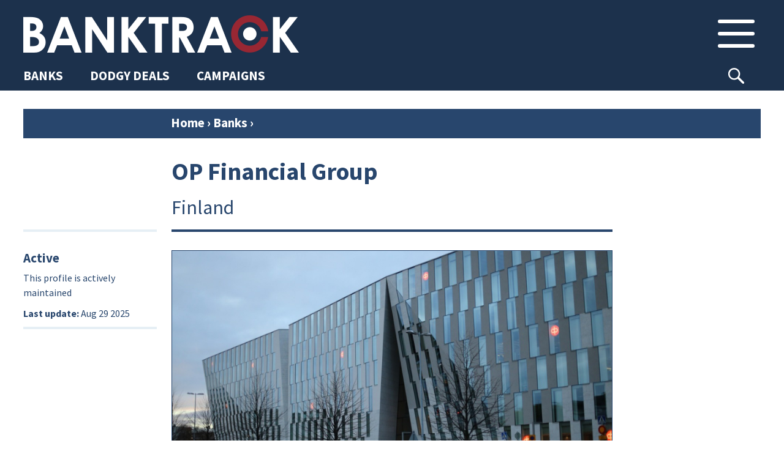

--- FILE ---
content_type: text/html; charset=UTF-8
request_url: https://www.banktrack.org/bank/op_financial_group
body_size: 51120
content:
<!DOCTYPE html>
<html lang="en">

<head>
	<meta charset="utf-8">


	<link rel="apple-touch-icon" sizes="180x180" href="/apple-touch-icon.png">
	<link rel="icon" type="image/png" href="/favicon-32x32.png" sizes="32x32">
	<link rel="icon" type="image/png" href="/favicon-16x16.png" sizes="16x16">
	<link rel="manifest" href="/manifest.json">
	<link rel="mask-icon" href="/safari-pinned-tab.svg" color="#5bbad5">
	<meta name="theme-color" content="#ffffff">

	<meta name="robots" content="">

	<meta name="viewport" content="width=device-width, initial-scale=1.0, maximum-scale=1.0">


			<meta property="og:type" content="website" />
	
			
		<meta property="og:title" content="OP Financial Group" />
		<meta name="twitter:title" content="OP Financial Group" />
		<title>BankTrack – OP Financial Group</title>
	
			<meta property="og:description" content="BankTrack is the international tracking, campaigning and NGO support organisation focused on banks and the activities they finance." />
		<meta name="twitter:description" content="BankTrack is the international tracking, campaigning and NGO support organisation focused on banks and the activities they finance." />
		<meta name="description" content="BankTrack is the international tracking, campaigning and NGO support organisation focused on banks and the activities they finance." />
	
								<meta property="og:image" content="https://www.banktrack.org/thumbimage.php?image=0591_op_financial_group_head_office_crop.jpg&width=695" />
			<meta name="twitter:image" content="https://www.banktrack.org/thumbimage.php?image=0591_op_financial_group_head_office_crop.jpg&width=695">
				<meta name="twitter:card" content="summary_large_image">
		<meta property="og:site_name" content="Banktrack" />

	<meta name="twitter:site" content="@banktrack">
	<meta name="twitter:creator" content="@banktrack">

	<meta name="og:url" content="https://www.banktrack.org/bank/op_financial_group" />
	<meta name="twitter:url" content="https://www.banktrack.org/bank/op_financial_group" />

	<meta property="fb:app_id" content="1060728677388486" />


	<link href="https://fonts.googleapis.com/css?family=Source+Sans+Pro:300,300i,400,400i,700,700i&display=swap" rel="stylesheet">
	<link rel="stylesheet" href="https://www.banktrack.org/assets/css/bootstrap.min.css">
	<link rel="stylesheet" href="https://www.banktrack.org/assets/css/font-awesome.min.css">
	<link rel="stylesheet" href="https://www.banktrack.org/assets/css/bootstrap-social.css">
	<!-- link rel="stylesheet" href="https://www.banktrack.org/assets/css/sourcesanspro.css" -->
	<link rel="stylesheet" href="https://www.banktrack.org/assets/css/chosen.css">
	<link rel="stylesheet" href="https://www.banktrack.org/assets/css/jquery.mCustomScrollbar.min.css">
					<link rel="stylesheet" href="https://www.banktrack.org/assets/css/chosen.css?_t=1726735356">
					<link rel="stylesheet" href="https://www.banktrack.org/assets/css/main.css?_t=1758024600">
					<link rel="stylesheet" href="https://www.banktrack.org/assets/css/raymon.css?_t=1738945072">
					<link rel="stylesheet" href="https://www.banktrack.org/assets/css/responsive.css?_t=1738768197">
					<link rel="stylesheet" href="https://www.banktrack.org/assets/css/general2022.css?_t=1758034012">
					<link rel="stylesheet" href="https://www.banktrack.org/assets/css/basics.css?_t=1726735357">
					<link rel="stylesheet" href="https://www.banktrack.org/assets/css/tab-content.css?_t=1758024601">
		<!-- link rel="stylesheet" href="https://www.banktrack.org/assets/css/raymon.css"-->
		
		<script src="https://www.banktrack.org/assets/js/tab-content.js?_t=1726735357"></script>

	<script src="https://www.banktrack.org/assets/js/jquery-1.11.2.min.js"></script>
	<script src="https://www.banktrack.org/assets/js/jquery.ba-hashchange.js"></script>
	<script src="https://www.banktrack.org/assets/js/jquery.mCustomScrollbar.concat.min.js"></script>
	<script src="https://www.banktrack.org/assets/js/jquery.dotdotdot.min.js"></script>
	<script src="https://www.banktrack.org/assets/js/minimit-anima.min.js"></script>
	<script src="https://www.banktrack.org/assets/js/dateFormat.min.js"></script>
	<script src="https://www.banktrack.org/assets/js/jquery-dateFormat.min.js"></script>
	<script src="https://www.banktrack.org/assets/js/chosen.jquery.js"></script>
	<script src="https://www.banktrack.org/assets/js/jquery.scrollTo.min.js"></script>
	<script src="https://www.banktrack.org/assets/js/hammer.min.js"></script>

	<script src="https://www.banktrack.org/assets/js/lazyload.js"></script>
	<script src="https://www.banktrack.org/assets/js/viewport-min-width.js" />
	</script>
	<script src="https://maps.google.com/maps/api/js?key=AIzaSyBqbNKP9FwpzsFMrFs4_GE-NDrSeqXYB_4" type="text/javascript"></script>


	<script>
		var baseurl = 'https://www.banktrack.org/';
		var thumburl = 'https://www.banktrack.org/thumbimage.php?image=';
		var router_method = 'show';
		var canedit = 0;
					var _section = {"table":"ci_bankprofiles","lib":"sections\/Bankprofile","lib_name":"bankprofile","link_name":"bank","single":"bank","plural":"banks","listname":"Bank"};
									var view_id = 3568;
			</script>

	<script>
		function getCookie(name) {
			var regexp = new RegExp("(?:^" + name + "|;\\s*" + name + ")=(.*?)(?:;|$)", "g");
			var result = regexp.exec(document.cookie);
			//console.log(document.cookie, result)
			return (result === null) ? null : unescape(result[1]);
		}

		function delete_cookie(name) {
			document.cookie = name + '=; expires=Thu, 01 Jan 1970 00:00:01 GMT;';
		}

		function createCookie(name, value, expires, path, domain) {
			var cookie = name + "=" + escape(value) + ";";
			if (expires) {
				// If it's a date
				if (expires instanceof Date) {
					// If it isn't a valid date
					if (isNaN(expires.getTime()))
						expires = new Date();
				} else
					expires = new Date(new Date().getTime() + parseInt(expires) * 1000 * 60 * 60 * 24);
				cookie += "expires=" + expires.toGMTString() + ";";
			}
			if (path)
				cookie += "path=" + path + ";";
			if (domain)
				cookie += "domain=" + domain + ";";
			document.cookie = cookie;
		}
		nomailform = getCookie('nomailpopup2');
		if (typeof nomailform === 'undefined' || nomailform === null)
			nomailform = 0;

		if (typeof nomailform == 'undefined' || nomailform == "0" || !nomailform) {
			setTimeout(function() {
				$('#mc-embedded-subscribe-for').on('submit', function(e) {
					$('#mailchimppopform').modal('hide');
				})
				var options = {};
				$('#mailchimppopform').modal(options);
				$('#mailchimppopform .head button').on('click', function(e) {
					$('#mailchimppopform').modal('hide');
				})

				$('#mailchimppopform').on('hidden.bs.modal', function(e) {
					//console.log('write no mail cookie');
					createCookie('nomailpopup2', 1, 4000, '/');
				})

			}, 20000);
		}

		/* REDACTED FOR NOW, this does not work as intended, because there is not a correct event listener to have the loader load for a minimum time. Perhaps we may apply it to Dodgy Deal list later
		//Spinning loader, to be debugged
		document.addEventListener('DOMContentLoaded', function() {
  			var loader = document.getElementById('loader');
  			var content = document.getElementById('content');

  			// Hide the content initially
  			content.style.display = 'none';
  			content.classList.remove('hide-load');

  			// Show the loader immediately
  			loader.style.display = 'block';

  			// Show the content and hide the loader after a minimum duration of 2 seconds
  			var hideLoaderTimeout = setTimeout(function() {
    			content.style.display = 'block';
    			loader.style.display = 'none';
  			}, 500);
		});
		----*/








	</script>

</head>

<body id='bankprofile_op_financial_group' class='bankprofile  '>
	<div id="topcontainer">






					<div id='header'>
				<div id='header_position_container'>



    <div id='header_container'>
        <div class='container'>
            <div id='logo-menu'>
                <a id='logo' href="https://www.banktrack.org/"><img
                        src="https://www.banktrack.org/assets/site_images/bthead.png"></a>
                <button class='btn inheader' id='mainmenutop_btn' rel='tc___hmainmenu'>
                    <i class='menu_icon'></i>
                </button>
            </div>
        </div>
    </div>

    
    <div class='row-nav'>
        <div class='row-nav-sec'>
            <div class='row-nav-items'>
                <a class='row-nav-item' href="https://www.banktrack.org/banks"><span>BANKS</span></a>
                <a class='row-nav-item' href="https://www.banktrack.org/dodgydeals"><span>DODGY DEALS</span></a>
                <a class='row-nav-item' href="https://www.banktrack.org/campaigns"><span>CAMPAIGNS</span></a>
            </div>
            <div id='srch-box-header'>
                <button class="btn btn-searchicon inheader" type="button"
                    onclick="$('#srch-box-header').toggleClass('sub-open');$('[name=srch-term]').focus()">
                                    </button>
                <div class="input-group">
                    <input type="text" class="form-control" placeholder="Type to search..." name="srch-term"
                        id="search-input-1">
                    <div class="input-group-btn">
                        <button class="btn btn-searchicon" id="btn-searchicon-1" type="button">Search</i></button>
                    </div>
                </div>
            </div>




                    </div>
    </div>


    

    
    <div id="tabcontainers">
        <div class='tabcontainer' rel='hmainmenu'>
            <div class='container'>
                <div class="inner">
                    <div class='search bar mob'>
    <div class="input-group">
        <input type="text" class="form-control" placeholder="SEARCH THE WEBSITE" name="srch-term" id="search-input-2">
        <div class="input-group-btn">
            <button class="btn btn-searchicon" id="btn-searchicon-2" type="button"><img
                    src="https://www.banktrack.org/assets/site_images/search_icon.png"></i></button>
        </div>
    </div>
</div>


<div class='mn-container'>
    <div class='mn-col n1'>
        <div class='mn-title'>Sections</div>
        <a class='item btnlink clicklink' href="https://www.banktrack.org/banks"><span>Banks</span></a>
                <a class='item btnlink clicklink' href="https://www.banktrack.org/dodgydeals"><span>Dodgy
                Deals</span></a>
        <a class='item btnlink clicklink' href="https://www.banktrack.org/campaigns"><span>Campaigns</span></a>
    </div>

    <div class='mn-col n2'>
        <div class='mn-title'>Our campaigns</div>
                                                                                        <a class='item btnlink' href='https://www.banktrack.org/campaign/banks_and_climate'>
            <div class='impact-img'
                style="background-image: url('https://www.banktrack.org/thumbimage.php?width=100&cropratio=1:1&image=climatecover_1_crop.jpg')">
            </div><span>Banks and Climate</span>
        </a>
                                <a class='item btnlink' href='https://www.banktrack.org/campaign/banks_and_human_rights'>
            <div class='impact-img'
                style="background-image: url('https://www.banktrack.org/thumbimage.php?width=100&cropratio=1:1&image=humanrightscover_1_crop.jpg')">
            </div><span>Banks and Human Rights</span>
        </a>
                                                                <a class='item btnlink' href='https://www.banktrack.org/campaign/banks_and_nature'>
            <div class='impact-img'
                style="background-image: url('https://www.banktrack.org/thumbimage.php?width=100&cropratio=1:1&image=naturecover_1_crop.jpg')">
            </div><span>Banks and Nature</span>
        </a>
                                    </div>

    <div class='mn-col n3'>
        <div class='mn-title'>Our projects</div>
                                                                                                                                                                        



                        <a class='item btnlink' href='https://www.banktrack.org/ourproject/tracking_the_net_zero_banking_alliance'>
            <div class='impact-img'
                style="background-image: url('https://www.banktrack.org/thumbimage.php?width=100&cropratio=1:1&image=nzba_crop.jpg')">
            </div><span>Tracking the NZBA</span>
        </a>
                                <a class='item btnlink' href='https://www.banktrack.org/ourproject/banks_and_steel'>
            <div class='impact-img'
                style="background-image: url('https://www.banktrack.org/thumbimage.php?width=100&cropratio=1:1&image=steelcover_crop.jpg')">
            </div><span>Banks and Steel</span>
        </a>
                                <a class='item btnlink' href='https://www.banktrack.org/ourproject/banks_and_russian_aggression_in_ukraine'>
            <div class='impact-img'
                style="background-image: url('https://www.banktrack.org/thumbimage.php?width=100&cropratio=1:1&image=ukrainecover_crop.jpg')">
            </div><span>Banks and Russia</span>
        </a>
                                <a class='item btnlink' href='https://www.banktrack.org/ourproject/tracking_the_equator_principles'>
            <div class='impact-img'
                style="background-image: url('https://www.banktrack.org/thumbimage.php?width=100&cropratio=1:1&image=epcover_1_crop.jpg')">
            </div><span>Tracking the Equator Principles</span>
        </a>
                                                                <a class='item btnlink' href='https://www.banktrack.org/ourproject/tracking_the_principles_for_responsible_banking'>
            <div class='impact-img'
                style="background-image: url('https://www.banktrack.org/thumbimage.php?width=100&cropratio=1:1&image=prbcover_3_crop.jpg')">
            </div><span>Tracking the PRBs</span>
        </a>
                                <a class='item btnlink' href='https://www.banktrack.org/ourproject/find_a_better_bank'>
            <div class='impact-img'
                style="background-image: url('https://www.banktrack.org/thumbimage.php?width=100&cropratio=1:1&image=ethicalcover_2_crop.jpg')">
            </div><span>Find a Better Bank</span>
        </a>
                                                <a class='item btnlink' href='https://www.banktrack.org/ourproject/banks_and_the_oecd_guidelines'>
            <div class='impact-img'
                style="background-image: url('https://www.banktrack.org/thumbimage.php?width=100&cropratio=1:1&image=oecdcover_1_crop.jpg')">
            </div><span>Banks and the OECD Guidelines</span>
        </a>
                    </div>

    <div class='mn-col n4'>
        <div class='mn-col sub1'>
            <div class='mn-title'>Media</div>
            <a class='item btnlink' href='https://www.banktrack.org/news'><span>News</span></a>
            <a class='item btnlink' href='https://www.banktrack.org/publications'><span>Publications</span></a>
            <a class='item btnlink' href='https://www.banktrack.org/events_calendar'><span>Events calendar</span></a>
                        <div class='menu-select 2'>
                <button class='item menu-item' onclick="$('.menu-select.2').toggleClass('sub-open')"><span>Affiliate
                        websites</button>
                <div class='menu-group 2'>
                                        <a class='item btnlink s' target='_blank' href='https://www.raiffeisen-out.org/'><span>Raiffeisen Out!</span></a>
                                        <a class='item btnlink s' target='_blank' href='https://bank.green/'><span>Bank.Green</span></a>
                                        <a class='item btnlink s' target='_blank' href='https://www.endcoalfinance.org/'><span>End Coal Finance</span></a>
                                        <a class='item btnlink s' target='_blank' href='https://www.plasticbankstracker.org'><span>Plastic Banks Tracker</span></a>
                                        <a class='item btnlink s' target='_blank' href='https://defundtotalenergies.org/'><span>Defund TotalEnergies</span></a>
                                        <a class='item btnlink s' target='_blank' href='https://www.financialexclusionstracker.org/'><span>Financial&nbsp;Exclusions&nbsp;Tracker</span></a>
                                        <a class='item btnlink s' target='_blank' href='https://www.equator-complaints.org/'><span>Equator-Complaints.Org</span></a>
                                        <a class='item btnlink s' target='_blank' href='https://dontbuyintooccupation.org/'><span>Don't&nbsp;Buy&nbsp;into&nbsp;Occupation</span></a>
                                        <a class='item btnlink s' target='_blank' href='https://banksandbiodiversity.org/'><span>Banks & Biodiversity </span></a>
                                        <a class='item btnlink s' target='_blank' href='https://forestsandfinance.org/'><span>Forests & Finance  </span></a>
                                        <a class='item btnlink s' target='_blank' href='https://dropjbs.org/'><span>Drop JBS</span></a>
                                        <a class='item btnlink s' target='_blank' href='https://www.stopeacop.net/'><span>StopEACOP</span></a>
                                        <a class='item btnlink s' target='_blank' href='https://fossilfreefinance.org/'><span>Fossil-Free Finance</span></a>
                                    </div>
            </div>
                    </div>


        <div class='mn-col sub2'>
            <div class='mn-title'>BankTrack</div>
            <div class='menu-select 1'>
                <button class='item menu-item' onclick="$('.menu-select.1').toggleClass('sub-open')"><span>About
                        us</button>
                <div class='menu-group 2'>
                                        <a class='item btnlink s'
                        href='https://www.banktrack.org/page/about_banktrack'><span>About BankTrack</span></a>
                                        <a class='item btnlink s'
                        href='https://www.banktrack.org/page/organisation'><span>Organisation</span></a>
                                        <a class='item btnlink s'
                        href='https://www.banktrack.org/page/our_team'><span>Our team</span></a>
                                        <a class='item btnlink s'
                        href='https://www.banktrack.org/page/our_board'><span>Our board</span></a>
                                        <a class='item btnlink s'
                        href='https://www.banktrack.org/page/our_annual_reports'><span>Our annual reports</span></a>
                                        <a class='item btnlink s'
                        href='https://www.banktrack.org/page/funding_and_finances'><span>Funding and finances</span></a>
                                        <a class='item btnlink s'
                        href='https://www.banktrack.org/page/guiding_principles'><span>Guiding principles</span></a>
                                        <a class='item btnlink s'
                        href='https://www.banktrack.org/page/our_history'><span>Our history</span></a>
                                        <a class='item btnlink s'
                        href='https://www.banktrack.org/page/banktrack_in_the_media'><span>BankTrack in the media</span></a>
                                        <a class='item btnlink s'
                        href='https://www.banktrack.org/page/jobs_at_banktrack'><span>Jobs at BankTrack</span></a>
                                        <a class='item btnlink s'
                        href='https://www.banktrack.org/page/team_up'><span>Team up with us</span></a>
                                        <a class='item btnlink s'
                        href='https://www.banktrack.org/page/our_privacy_policy_1'><span>Our privacy policy</span></a>
                                        <a class='item btnlink s'
                        href='https://www.banktrack.org/page/donate'><span>Donate</span></a>
                                        <a class='item btnlink s'
                        href='https://www.banktrack.org/page/get_in_touch'><span>Get in touch</span></a>
                                    </div>
            </div>
            <a class='item btnlink' href='https://www.banktrack.org/successes'><span>Successes</span></a>
            <a class='item btnlink' href='https://www.banktrack.org/page/contact_banktrack'><span>Contact BankTrack</span></a>
        </div>
        <div class='mn-col'></div>

    </div>
</div>


<div id='mn-btm'>
    <a class='item btnlink don' href='https://www.banktrack.org/page/donate'>Donate</a>
    <a class='item btnlink ml' href='https://www.banktrack.org/mailinglist'>Mailing list</a>
    <a class='item btnlink' href="https://www.instagram.com/bank.track/" target="_blank">Instagram</a>
    <a class='item btnlink' href="https://bsky.app/profile/banktrack.bsky.social" target="_blank">Bluesky</a>
    <a class='item btnlink' href="https://www.linkedin.com/company/banktrack" target="_blank">Linkedin</a>
        <a id='admin_btn' class='item btnlink don'
        href='https://www.banktrack.org/admin/login?https://www.banktrack.org/bank/op_financial_group'>Login</a>
    
</div>

                </div>
            </div>
        </div>
    </div>
</div>


<button onclick="topFunction()" id="btt" title="Back to top"></button>

<script>
//Back To Top Button
// Get the button:
let mybutton = document.getElementById("btt");

// When the user scrolls down 20px from the top of the document, show the button
window.onscroll = function() {
    scrollFunction()
};

function scrollFunction() {
    if (document.body.scrollTop > 20 || document.documentElement.scrollTop > 20) {
        mybutton.style.opacity = "1";
    } else {
        mybutton.style.opacity = "0";
    }
};

// When the user clicks on the button, scroll to the top of the document
function topFunction() {
    document.body.scrollTop = 0; // For Safari
    document.documentElement.scrollTop = 0; // For Chrome, Firefox, IE and Opera
};
</script>			</div>
		

		<div id='content_footer'>			
						
			<script>
var tagtexts_name = "OP Financial Group";
</script>
<div id='content'>
    <div class='container'>

        
        <div id="breadc"><a href="https://www.banktrack.org/">Home</a> <span class='rarrow'>&rsaquo;</span> <a
                href="https://www.banktrack.org/banks">Banks</a>
            <span class='rarrow'>&rsaquo;</span>
        </div>



        <div class="content-tabs">

            
                                    <div id='tab_bank' class='tab-folder basics open ' title=''>
        <!--div class='tab-folder-tab tab-main-tab'>
        <svg width="30px" height="60px" viewBox="0 0 30 60" version="1.1" xmlns="http://www.w3.org/2000/svg"
            xmlns:xlink="http://www.w3.org/1999/xlink">
            <g stroke="none" stroke-width="1" fill="none" fill-rule="evenodd">
                <g class='tab-curve' fill-rule="nonzero">
                    <path
                        d="M15,15 C15,6.71572875 21.7157288,0 30,0 L30,60 L0,60 L0,50 C8.28427125,50 15,43.2842712 15,35 L15,15 Z">
                    </path>
                </g>
            </g>
        </svg>
        <div class="tab-label">
            Bank            <div class="tab-cross">&times;</div>
        </div>
        <svg width="30px" height="60px" viewBox="0 0 30 60" version="1.1" xmlns="http://www.w3.org/2000/svg"
            xmlns:xlink="http://www.w3.org/1999/xlink">
            <g stroke="none" stroke-width="1" fill="none" fill-rule="evenodd">
                <g class='tab-curve' fill-rule="nonzero">
                    <g transform="translate(15.000000, 30.000000) scale(-1, 1) translate(-15.000000, -30.000000) ">
                        <path
                            d="M15,15 C15,6.71572875 21.7157288,0 30,0 L30,60 L0,60 L0,50 C8.28427125,50 15,43.2842712 15,35 L15,15 Z">
                        </path>
                    </g>
                </g>
            </g>
        </svg>
    </div-->

    <div class='tab-container'>
        <div class='tab-top'>
            <div class="tab-label tab-label-main basics open">
                Bank                <div class="tab-cross"></div>
            </div>
        </div>
                <div class='tab-content-container'>
            <div class='tab-content'>                            <div class='header-container'>
    <div class="header col1">
                    </div>
    <div class="header col2">
        <span id='maintitle'>OP Financial Group</span><span class='title-country'>Finland</span>
        </div>
<div class='flex-end'></div>
</div>
    <div class='tab-content-container-withleft'>
        <div class="tab-content-left">
            <div id="active_noactive" class='left-block-item'>



        <div id="item_active">
        <h1>Active</h1>
        <span>This profile is actively maintained</span>
    </div>
    








</div>
<div class='left-block-item'>
        <strong>Last update:</strong> <span class='convert_date'>2025-08-29 13:45:37</span><br />
</div>

        </div>
        <div class='tab-content-main'>
                                            <div class='mainimage'>
            <img class='image_big border' src='https://www.banktrack.org/thumbimage.php?image=0591_op_financial_group_head_office_crop.jpg&width=800&cropratio=16:9'>
            <div class='image-tooltip'>
    <span class='image-tooltip-text'>OP Financial Group head office at Vallila, Helsinki. Photo: <a href="https://commons.wikimedia.org/wiki/File:0591_OP_Financial_Group_Vallila_3.JPG "> Arto Alanenpää via Wikimedia Commons (CC BY-SA 4.0)</a></span>
</div>
        </div>
                <div class="tab-content-left mb">
            <div id="active_noactive" class='left-block-item'>



        <div id="item_active">
        <h1>Active</h1>
        <span>This profile is actively maintained</span>
    </div>
    








</div>
<div class='left-block-item'>
        <strong>Last update:</strong> <span class='convert_date'>2025-08-29 13:45:37</span><br />
</div>

        </div>
    </div>
    <div class='flex-end'></div>
</div>
            </div>
        </div>
        <div class='tab-bottom'></div>
    </div>
</div>

            <div class='tabs tabs-lined toplevel' rel='maincontent'>
                <div class='tab selected' rel='bankoverview'><span>Bank info</span></div>
                <div class='tab' rel='banktrackand'><span>BankTrack campaigns</span></div>
                <div class='tab' rel='_all'><span>All</span></div>
                <div class='clear'></div>
            </div>
            
<div id="opencloseallbtn"></div>

<div class='tab_containers' rel='maincontent'>
    <div class="bankoverviewtabs tab_container" rel="bankoverview">
        
        <div id='tab_about' class='tab-folder  ' title=''>
        <div class="tab-folder-tab tab-opencloseall">
        <!-- svg width="30px" height="60px" viewBox="0 0 30 60" version="1.1" xmlns="http://www.w3.org/2000/svg"
            xmlns:xlink="http://www.w3.org/1999/xlink">
            <g stroke="none" stroke-width="1" fill="none" fill-rule="evenodd">
                <g class='tab-curve' fill-rule="nonzero">
                    <path
                        d="M15,15 C15,6.71572875 21.7157288,0 30,0 L30,60 L0,60 L0,50 C8.28427125,50 15,43.2842712 15,35 L15,15 Z">
                    </path>
                </g>
            </g>
        </svg -->
        <div class="tab-label">
            <!--
            <span class='toclose'>Close all</span>
            <span class='toopen'>Open all</span>
            -->
            <div class="tab-cross-x"></div>
        </div>
        <!-- svg width="30px" height="60px" viewBox="0 0 30 60" version="1.1" xmlns="http://www.w3.org/2000/svg"
            xmlns:xlink="http://www.w3.org/1999/xlink">
            <g stroke="none" stroke-width="1" fill="none" fill-rule="evenodd">
                <g class='tab-curve' fill-rule="nonzero">
                    <g transform="translate(15.000000, 30.000000) scale(-1, 1) translate(-15.000000, -30.000000) ">
                        <path
                            d="M15,15 C15,6.71572875 21.7157288,0 30,0 L30,60 L0,60 L0,50 C8.28427125,50 15,43.2842712 15,35 L15,15 Z">
                        </path>
                    </g>
                </g>
            </g>
        </svg -->
    </div>
        <!--div class='tab-folder-tab tab-main-tab'>
        <svg width="30px" height="60px" viewBox="0 0 30 60" version="1.1" xmlns="http://www.w3.org/2000/svg"
            xmlns:xlink="http://www.w3.org/1999/xlink">
            <g stroke="none" stroke-width="1" fill="none" fill-rule="evenodd">
                <g class='tab-curve' fill-rule="nonzero">
                    <path
                        d="M15,15 C15,6.71572875 21.7157288,0 30,0 L30,60 L0,60 L0,50 C8.28427125,50 15,43.2842712 15,35 L15,15 Z">
                    </path>
                </g>
            </g>
        </svg>
        <div class="tab-label">
            About            <div class="tab-cross">&times;</div>
        </div>
        <svg width="30px" height="60px" viewBox="0 0 30 60" version="1.1" xmlns="http://www.w3.org/2000/svg"
            xmlns:xlink="http://www.w3.org/1999/xlink">
            <g stroke="none" stroke-width="1" fill="none" fill-rule="evenodd">
                <g class='tab-curve' fill-rule="nonzero">
                    <g transform="translate(15.000000, 30.000000) scale(-1, 1) translate(-15.000000, -30.000000) ">
                        <path
                            d="M15,15 C15,6.71572875 21.7157288,0 30,0 L30,60 L0,60 L0,50 C8.28427125,50 15,43.2842712 15,35 L15,15 Z">
                        </path>
                    </g>
                </g>
            </g>
        </svg>
    </div-->

    <div class='tab-container'>
        <div class='tab-top'>
            <div class="tab-label tab-label-main ">
                About                <div class="tab-cross"></div>
            </div>
        </div>
                <div class='tab-content-container'>
            <div class='tab-content'>        <div class='tab-content-main'>
            <table class='rowed lefttop head_col1'>
        <tr>
        <td>Website</td>
        <td>
            <a target='_blank' href="https://www.op.fi/op-financial-group">https://www.op.fi/op-financial-group</a>
        </td>
    </tr>
            <tr>
        <td>Headquarters</td>
        <td>
            <div>Teollisuuskatu 1b 00510</div>
            <div>00510 Helsinki</div>
            <div>Finland</div>
        </td>
    </tr>
            <tr>
        <td>CEO/chair</td>
        <td>
            <a href='https://www.op.fi/en/op-financial-group/about-us/corporate-governance/executive-board' target='_blank'>Timo Ritakallio</a>            <br />
            President and Group CEO        </td>
    </tr>
        <tr>
        <td>Supervisor</td>
        <td>
            <div class='inlineedit' data-inlineedit-formurl='sections/Bankprofile/3568/supervisor'>
                <a target='_blank' href='http://www.finanssivalvonta.fi'>Finnish Financial Supervisory Authority</a></div>
        </td>
    </tr>

    
    <tr>
        <td>Ownership</td>
        <td>
            <div class='inlineedit' data-inlineedit-formurl='sections/Bankprofile/3568/stockexchange'>
                 </div>
            <div class='inlineedit' data-inlineedit-formurl='sections/Bankprofile/3568/ownership'>
                <p>The Group&nbsp;consists of independent member cooperative banks which are owned by their customers.</p>
</div>
        </td>
    </tr>
        
</table>

<div id='general_comment' class='inlineedit'
    data-inlineedit-formurl='sections/Bankprofile/3568/general_comment'>
    <p>OP Financial Group, founded in 1891, is one of the largest financial institutions in Finland. It consists of 93 cooperative banks and their central organisation. It has over 2.1&nbsp;million customer-owners. The group offers retail and commercial banking services as well as insurance services. In 2014 the group acquired the remainder of the shares of Pohjola Bank, which it consolidated under the OP brand. OP Financial Group became an Equator Principles signatory in December 2016.</p>
</div>        </div>
                    </div>
        </div>
        <div class='tab-bottom'></div>
    </div>
</div>        

                <div id='tab_sustainability' class='tab-folder  ' title=''>
        <!--div class='tab-folder-tab tab-main-tab'>
        <svg width="30px" height="60px" viewBox="0 0 30 60" version="1.1" xmlns="http://www.w3.org/2000/svg"
            xmlns:xlink="http://www.w3.org/1999/xlink">
            <g stroke="none" stroke-width="1" fill="none" fill-rule="evenodd">
                <g class='tab-curve' fill-rule="nonzero">
                    <path
                        d="M15,15 C15,6.71572875 21.7157288,0 30,0 L30,60 L0,60 L0,50 C8.28427125,50 15,43.2842712 15,35 L15,15 Z">
                    </path>
                </g>
            </g>
        </svg>
        <div class="tab-label">
            Sustainability            <div class="tab-cross">&times;</div>
        </div>
        <svg width="30px" height="60px" viewBox="0 0 30 60" version="1.1" xmlns="http://www.w3.org/2000/svg"
            xmlns:xlink="http://www.w3.org/1999/xlink">
            <g stroke="none" stroke-width="1" fill="none" fill-rule="evenodd">
                <g class='tab-curve' fill-rule="nonzero">
                    <g transform="translate(15.000000, 30.000000) scale(-1, 1) translate(-15.000000, -30.000000) ">
                        <path
                            d="M15,15 C15,6.71572875 21.7157288,0 30,0 L30,60 L0,60 L0,50 C8.28427125,50 15,43.2842712 15,35 L15,15 Z">
                        </path>
                    </g>
                </g>
            </g>
        </svg>
    </div-->

    <div class='tab-container'>
        <div class='tab-top'>
            <div class="tab-label tab-label-main ">
                Sustainability                <div class="tab-cross"></div>
            </div>
        </div>
                <div class='tab-content-container'>
            <div class='tab-content'>                <div class='tab-content-main-wide'>
            <div class='tabs tabs-lined' rel='policytabs'>

                                                                <div class='tab selected' rel='commitments'><span>Commitments</span></div>
                                <div class='tab ' rel='investment'><span>Policies</span>
                </div>
                <div class='tab' rel='standards'><span>Voluntary standards</span></div>
                                <div class='year-selector' rel='investment'>
                                        <select id='year_select_policy_files' class='form-control mob'>
                                                <option value='all'>Select year</option>
                                                <option value="2025">2025</option>
                                                <option value="2024">2024</option>
                                                <option value="2023">2023</option>
                                                <option value="2021">2021</option>
                                                <option value="2020">2020</option>
                                                <option value="2018">2018</option>
                                            </select>
                </div>
                <div class='clear'></div>
            </div>
            <div class='tab_containers' rel='policytabs'>
                <div class='tab_container' rel='commitments'>
                    <div class='padded wide'>
        <div id='resistancetext' class='inlineedit'
        data-inlineedit-formurl='sections/bankprofile/3568/commitmenttext'>
        <p>OP Financial Group&#39;s most important sustainability commitments can be found at the website sections listed below.</p>
</div>
            <div class='profilelinks'>
        <h1>Links</h1>
        <div class='inlineedit' data-inlineedit-formurl='sections/bankprofile/3568/commitmentlinks'>
            <div class="rowed">
        <div class='url item'>
        <div class='line-image link-icon'>
            <img class='thumb' src='https://www.banktrack.org/assets/site_images/link-icon-large.svg'>
        </div>
        <div class='link-container'>
            <a href='https://www.op.fi/op-financial-group/corporate-social-responsibility' target='_blank'>
                <h1>Corporate social responsibility</h1>
                                            </a>
        </div>
    </div>
        <div class='url item'>
        <div class='line-image link-icon'>
            <img class='thumb' src='https://www.banktrack.org/assets/site_images/link-icon-large.svg'>
        </div>
        <div class='link-container'>
            <a href='https://www.op.fi/op-financial-group/corporate-social-responsibility/commitments-and-principles' target='_blank'>
                <h1>Commitments and policies</h1>
                                            </a>
        </div>
    </div>
        <div class='url item'>
        <div class='line-image link-icon'>
            <img class='thumb' src='https://www.banktrack.org/assets/site_images/link-icon-large.svg'>
        </div>
        <div class='link-container'>
            <a href='https://www.op.fi/op-financial-group/responsibility/responsible-business/sustainable-investment' target='_blank'>
                <h1>Responsible investing</h1>
                                <div class='description'>OP Asset Management</div>
                                            </a>
        </div>
    </div>
    </div>
</div>
    </div>
    </div>
                </div>
                <div class='tab_container' rel='investment'>
                    






<div class='policyfiles'>
	    <div class='inlineedit' data-inlineedit-formurl='sections/Bankprofile/3568/policiestext'></div>
    

    



    <div class='rowed'>
    	                            <div class=' item document'
    data-inlineedit-formurl='sections/Document/22965/main' data-inlineedit-type='overlay'
    data-inlineedit-deleteurl="sections/Document/22965" data-type="1"
    data-year="2025">
        <a href="https://www.banktrack.org/download/exclusion_list_as_of_jan_2025" target='_blank'>

        <div class='document-icon'></div>

        <div class='date hidden'>2025-01-31 00:00:00</div>

        <div class='documents-content-row'>
            <div class='link-container'>
                <div class='title-info'>
                    <h1 class='doc'>Exclusion list, as of Jan 2025                                            </h1>
                                    </div>
                <div class='type_act'>
                    <div class='category'>
                        Bank policy                    </div>
                </div>
            </div>



            <div class='meta-flex-row'>
                <div class="meta">
                                        <span class='date convert_date'>2025-01-31 00:00:00</span>
                     |
                    <span class='author'>
                        OP Asset Management                    </span>
                                    </div>
                            </div>
                    </div>

        <!--<div class='description'></div>-->
    </a>
</div>                            <div class=' item document'
    data-inlineedit-formurl='sections/Document/22023/main' data-inlineedit-type='overlay'
    data-inlineedit-deleteurl="sections/Document/22023" data-type="1"
    data-year="2024">
        <a href="https://www.banktrack.org/download/statement_on_principal_adverse_impacts_of_investment_decisions_on_sustainability_factors_1" target='_blank'>

        <div class='document-icon'></div>

        <div class='date hidden'>2024-06-30 00:00:00</div>

        <div class='documents-content-row'>
            <div class='link-container'>
                <div class='title-info'>
                    <h1 class='doc'>Statement on principal adverse impacts of investment decisions on sustainability factors                                            </h1>
                                    </div>
                <div class='type_act'>
                    <div class='category'>
                        Bank policy                    </div>
                </div>
            </div>



            <div class='meta-flex-row'>
                <div class="meta">
                                        <span class='date convert_date'>2024-06-30 00:00:00</span>
                     |
                    <span class='author'>
                        OP Asset Management                    </span>
                                    </div>
                            </div>
                    </div>

        <!--<div class='description'></div>-->
    </a>
</div>                            <div class=' item document'
    data-inlineedit-formurl='sections/Document/22019/main' data-inlineedit-type='overlay'
    data-inlineedit-deleteurl="sections/Document/22019" data-type="1"
    data-year="2024">
        <a href="https://www.banktrack.org/download/principles_related_to_sustainability_risks_1" target='_blank'>

        <div class='document-icon'></div>

        <div class='date hidden'>2024-03-28 00:00:00</div>

        <div class='documents-content-row'>
            <div class='link-container'>
                <div class='title-info'>
                    <h1 class='doc'>Principles related to sustainability risks                                            </h1>
                                    </div>
                <div class='type_act'>
                    <div class='category'>
                        Bank policy                    </div>
                </div>
            </div>



            <div class='meta-flex-row'>
                <div class="meta">
                                        <span class='date convert_date'>2024-03-28 00:00:00</span>
                     |
                    <span class='author'>
                        OP Financial Group                    </span>
                                    </div>
                            </div>
                    </div>

        <!--<div class='description'></div>-->
    </a>
</div>                            <div class=' item document'
    data-inlineedit-formurl='sections/Document/22018/main' data-inlineedit-type='overlay'
    data-inlineedit-deleteurl="sections/Document/22018" data-type="1"
    data-year="2023">
        <a href="https://www.banktrack.org/download/human_rights_policy_87" target='_blank'>

        <div class='document-icon'></div>

        <div class='date hidden'>2023-12-20 00:00:00</div>

        <div class='documents-content-row'>
            <div class='link-container'>
                <div class='title-info'>
                    <h1 class='doc'>Human rights policy                                            </h1>
                                    </div>
                <div class='type_act'>
                    <div class='category'>
                        Bank policy                    </div>
                </div>
            </div>



            <div class='meta-flex-row'>
                <div class="meta">
                                        <span class='date convert_date'>2023-12-20 00:00:00</span>
                     |
                    <span class='author'>
                        OP Financial Group                    </span>
                                    </div>
                            </div>
                    </div>

        <!--<div class='description'></div>-->
    </a>
</div>                            <div class=' item document'
    data-inlineedit-formurl='sections/Document/22021/main' data-inlineedit-type='overlay'
    data-inlineedit-deleteurl="sections/Document/22021" data-type="1"
    data-year="2023">
        <a href="https://www.banktrack.org/download/biodiversity_roadmap" target='_blank'>

        <div class='document-icon'></div>

        <div class='date hidden'>2023-09-26 00:00:00</div>

        <div class='documents-content-row'>
            <div class='link-container'>
                <div class='title-info'>
                    <h1 class='doc'>Biodiversity roadmap                                            </h1>
                                    </div>
                <div class='type_act'>
                    <div class='category'>
                        Bank policy                    </div>
                </div>
            </div>



            <div class='meta-flex-row'>
                <div class="meta">
                                        <span class='date convert_date'>2023-09-26 00:00:00</span>
                     |
                    <span class='author'>
                        OP Financial Group                    </span>
                                    </div>
                            </div>
                    </div>

        <!--<div class='description'></div>-->
    </a>
</div>                            <div class=' item document'
    data-inlineedit-formurl='sections/Document/20967/main' data-inlineedit-type='overlay'
    data-inlineedit-deleteurl="sections/Document/20967" data-type="1"
    data-year="2021">
        <a href="https://www.banktrack.org/download/op_corporate_banks_corporate_loan_portfolios_to_be_carbon_neutral_by_2050" target='_blank'>

        <div class='document-icon'></div>

        <div class='date hidden'>2021-10-21 00:00:00</div>

        <div class='documents-content-row'>
            <div class='link-container'>
                <div class='title-info'>
                    <h1 class='doc'>OP Corporate Bank´s corporate loan portfolios to be carbon neutral by 2050                                            </h1>
                                    </div>
                <div class='type_act'>
                    <div class='category'>
                        Bank policy                    </div>
                </div>
            </div>



            <div class='meta-flex-row'>
                <div class="meta">
                                        <span class='date convert_date'>2021-10-21 00:00:00</span>
                     |
                    <span class='author'>
                        OP Corporate Bank                    </span>
                                    </div>
                            </div>
                    </div>

        <!--<div class='description'></div>-->
    </a>
</div>                            <div class=' item document'
    data-inlineedit-formurl='sections/Document/18846/main' data-inlineedit-type='overlay'
    data-inlineedit-deleteurl="sections/Document/18846" data-type="1"
    data-year="2021">
        <a href="https://www.banktrack.org/download/considerations_of_sustainability_risks_in_employee_remuneration" target='_blank'>

        <div class='document-icon'></div>

        <div class='date hidden'>2021-03-10 00:00:00</div>

        <div class='documents-content-row'>
            <div class='link-container'>
                <div class='title-info'>
                    <h1 class='doc'>Considerations of sustainability risks in employee remuneration                                            </h1>
                                    </div>
                <div class='type_act'>
                    <div class='category'>
                        Bank policy                    </div>
                </div>
            </div>



            <div class='meta-flex-row'>
                <div class="meta">
                                        <span class='date convert_date'>2021-03-10 00:00:00</span>
                     |
                    <span class='author'>
                        OP Financial Group                    </span>
                                    </div>
                            </div>
                    </div>

        <!--<div class='description'></div>-->
    </a>
</div>                            <div class=' item document'
    data-inlineedit-formurl='sections/Document/18844/main' data-inlineedit-type='overlay'
    data-inlineedit-deleteurl="sections/Document/18844" data-type="1"
    data-year="2021">
        <a href="https://www.banktrack.org/download/principles_related_to_sustainability_risks" target='_blank'>

        <div class='document-icon'></div>

        <div class='date hidden'>2021-03-09 00:00:00</div>

        <div class='documents-content-row'>
            <div class='link-container'>
                <div class='title-info'>
                    <h1 class='doc'>Principles related to  sustainability risks                                            </h1>
                                    </div>
                <div class='type_act'>
                    <div class='category'>
                        Bank policy                    </div>
                </div>
            </div>



            <div class='meta-flex-row'>
                <div class="meta">
                                        <span class='date convert_date'>2021-03-09 00:00:00</span>
                     |
                    <span class='author'>
                        OP Financial Group                    </span>
                                    </div>
                            </div>
                    </div>

        <!--<div class='description'></div>-->
    </a>
</div>                            <div class=' item document'
    data-inlineedit-formurl='sections/Document/17789/main' data-inlineedit-type='overlay'
    data-inlineedit-deleteurl="sections/Document/17789" data-type="1"
    data-year="2020">
        <a href="https://www.banktrack.org/download/principles_for_responsible_investing" target='_blank'>

        <div class='document-icon'></div>

        <div class='date hidden'>2020-05-31 00:00:00</div>

        <div class='documents-content-row'>
            <div class='link-container'>
                <div class='title-info'>
                    <h1 class='doc'>Principles for responsible investing                                            </h1>
                                    </div>
                <div class='type_act'>
                    <div class='category'>
                        Bank policy                    </div>
                </div>
            </div>



            <div class='meta-flex-row'>
                <div class="meta">
                                        <span class='date convert_date'>2020-05-31 00:00:00</span>
                     |
                    <span class='author'>
                        OP Asset Management                    </span>
                                    </div>
                            </div>
                    </div>

        <!--<div class='description'></div>-->
    </a>
</div>                            <div class=' item document'
    data-inlineedit-formurl='sections/Document/15571/main' data-inlineedit-type='overlay'
    data-inlineedit-deleteurl="sections/Document/15571" data-type="1"
    data-year="2018">
        <a href="https://www.banktrack.org/download/code_of_business_ethics_2" target='_blank'>

        <div class='document-icon'></div>

        <div class='date hidden'>2018-11-01 00:00:00</div>

        <div class='documents-content-row'>
            <div class='link-container'>
                <div class='title-info'>
                    <h1 class='doc'>Code of business ethics                                            </h1>
                                    </div>
                <div class='type_act'>
                    <div class='category'>
                        Bank policy                    </div>
                </div>
            </div>



            <div class='meta-flex-row'>
                <div class="meta">
                                        <span class='date convert_date'>2018-11-01 00:00:00</span>
                     |
                    <span class='author'>
                        OP Financial Group                    </span>
                                    </div>
                            </div>
                    </div>

        <!--<div class='description'></div>-->
    </a>
</div>                        </div>
				<div class="pagelinks"></div>
 


<script>
	if(typeof hash_defaults == 'undefined')
		var hash_defaults = {};
	hash_defaults.policydocs_year = 'all';
	hash_defaults.policydocs_pagenr = 1;

	var policydocs_pagenr;
	var policydocs_total = 0;
	var policydocs_perpage = 6;
	var didpolicydocsdraw = false

	var got_docs = 1;
	var policydocs_year;
	
	$(function(){
		if(!got_docs) return;
		$('#year_select_policy_files').on('change', function(){
			set_hash_value({policydocs_year:$(this).val()})
		});
	});
	$(window).on('hashchange', function() {	

	   	hash_options = get_hash_values();
	   	if(policydocs_year != hash_options.policydocs_year)
	   	{
	   		policydocs_year = hash_options.policydocs_year;
	   		// $('.policyfiles .filter_year button').removeClass('selected');
			// $('.policyfiles .filter_year button[rel='+policydocs_year+']').addClass('selected')
			$('#year_select_policy_files').val(policydocs_year)
			filter_pfitems();
	   	}
		if(policydocs_pagenr != hash_options.policydocs_pagenr)
		{
			policydocs_pagenr = parseInt(hash_options.policydocs_pagenr);
			if(isNaN(policydocs_pagenr) || policydocs_pagenr<1) {set_hash_value({policydocs_pagenr:1}); return}
			if(didpolicydocsdraw) $(window).scrollTop($('.policyfiles').offset().top);
		} 
		show_page_policydocs($('.policyfiles'));
		didpolicydocsdraw = true
	});
	function filter_pfitems()
	{
		var years = {'all':1};
		
		$('.policyfiles .document').each(function(){

			var got = 0;
			if(policydocs_year == 'all' || policydocs_year == $(this).data('year'))
				got++;

			years[$(this).data('year')] = 1;

			if(got==1)
				$(this).addClass('visible');
			else
				$(this).removeClass('visible');
		})
		$('.policyfiles .document.visible').each(function(i){
			$(this).removeClass('odd even');
			if(i%2==1)
				$(this).addClass('odd');
			else
				$(this).addClass('even');
		})
		//make_page_links(Math.ceil($('.policyfiles .document').length/policydocs_perpage), policydocs_pagenr,$('.policyfiles .pagelinks'));
		// $('.policyfiles .filter_year button').hide();
		// for(var y in years) 
		// 	$('.policyfiles .filter_year button[rel="'+y+'"]').show();
	}
	function show_page_policydocs(cont)
	{
		var newstartindex = policydocs_perpage*(policydocs_pagenr-1);
		$('.document', $(cont)).hide();

		for(var i=0;i<policydocs_perpage;i++)
			$('.document.visible', $(cont)).eq(newstartindex+i).show();
		if($('.document.visible', $(cont)).length<=policydocs_perpage) $(cont).find('.prevnext').hide();
		make_page_links(Math.ceil($('.document.visible',$(cont)).length/policydocs_perpage), policydocs_pagenr,'policydocs_pagenr', $('.pagelinks', cont));
	}
</script>
</div>                </div>
                <div class='tab_container' rel='standards'>
                    
    
    <div class='inlineedit' data-inlineedit-formurl='sections/Bankprofile/3568/standards'>OP Financial Group has committed itself to the following voluntary standards:<br />

<div class='rowed'>
    <div class='item standards'>
        <a target='_blank' href='https://www.unepfi.org/banking/bankingprinciples/collective-commitment/#:~:text=The%20Collective%20Commitment%20to%20Climate%20Action%20(CCCA)%20is%20the%20most,net%20zero%20economy%20by%202050.&text=Drive%20and%20facilitate%20the%20necessary,client%20relationships%2C%20products%20and%20services'><div class='link-container'><span class='st-title'>Collective Commitment to Climate Action (CCCA)</span><span class='st-tags'>Tags: climate change | corporate social responsibility | United Nations</span></div></a></div><div class="item standards"><a target='_blank' href='http://www.equator-principles.com'><div class='link-container'><span class='st-title'>Equator Principles</span><span class='st-tags'>Tags: Equator Principles | project finance | corporate social responsibility | sustainable development</span></div></a></div><div class="item standards"><a target='_blank' href='https://mneguidelines.oecd.org/mneguidelines/'><div class='link-container'><span class='st-title'>OECD Guidelines for Multinational Enterprises</span><span class='st-tags'>Tags: consumer safety | corporate social responsibility | corruption | cultural preservation | dams | human rights | mining and processing | OECD | supply chain | taxation | worker rights</span></div></a></div><div class="item standards"><a target='_blank' href='https://carbonaccountingfinancials.com/about'><div class='link-container'><span class='st-title'>Partnership for Carbon Accounting Financials (PCAF)</span><span class='st-tags'>Tags: carbon | corporate social responsibility</span></div></a></div><div class="item standards"><a target='_blank' href='http://www.unepfi.org/banking/bankingprinciples/'><div class='link-container'><span class='st-title'>Principles for Responsible Banking (PRB)</span><span class='st-tags'>Tags: climate change | corporate social responsibility | finance | sustainable development | United Nations | Voluntary Standards</span></div></a></div><div class="item standards"><a target='_blank' href='http://www.unpri.org/'><div class='link-container'><span class='st-title'>Principles for Responsible Investment (PRI)</span><span class='st-tags'>Tags: corporate social responsibility | sustainable development | United Nations</span></div></a></div><div class="item standards"><a target='_blank' href='https://www.fsb-tcfd.org/'><div class='link-container'><span class='st-title'>Task Force on Climate-related Financial Disclosures (TCFD)</span><span class='st-tags'>Tags: corporate social responsibility | finance</span></div></a></div><div class="item standards"><a target='_blank' href='http://www.unglobalcompact.org/'><div class='link-container'><span class='st-title'>United Nations Global Compact</span><span class='st-tags'>Tags: United Nations | human rights</span></div></a>    </div>
</div>

        </div>
  
                </div>
                            </div>
        </div>
        <script>
        $(function() {
            setTimeout(function() {
                $('.tabs[rel=policytabs] .tab.selected').first().click()
            }, 100)
        })
        </script>
                    </div>
        </div>
        <div class='tab-bottom'></div>
    </div>
</div>        
                        <div id='tab_dodgydeals' class='tab-folder  ' title=''>
        <!--div class='tab-folder-tab tab-main-tab'>
        <svg width="30px" height="60px" viewBox="0 0 30 60" version="1.1" xmlns="http://www.w3.org/2000/svg"
            xmlns:xlink="http://www.w3.org/1999/xlink">
            <g stroke="none" stroke-width="1" fill="none" fill-rule="evenodd">
                <g class='tab-curve' fill-rule="nonzero">
                    <path
                        d="M15,15 C15,6.71572875 21.7157288,0 30,0 L30,60 L0,60 L0,50 C8.28427125,50 15,43.2842712 15,35 L15,15 Z">
                    </path>
                </g>
            </g>
        </svg>
        <div class="tab-label">
            Dodgy Deals            <div class="tab-cross">&times;</div>
        </div>
        <svg width="30px" height="60px" viewBox="0 0 30 60" version="1.1" xmlns="http://www.w3.org/2000/svg"
            xmlns:xlink="http://www.w3.org/1999/xlink">
            <g stroke="none" stroke-width="1" fill="none" fill-rule="evenodd">
                <g class='tab-curve' fill-rule="nonzero">
                    <g transform="translate(15.000000, 30.000000) scale(-1, 1) translate(-15.000000, -30.000000) ">
                        <path
                            d="M15,15 C15,6.71572875 21.7157288,0 30,0 L30,60 L0,60 L0,50 C8.28427125,50 15,43.2842712 15,35 L15,15 Z">
                        </path>
                    </g>
                </g>
            </g>
        </svg>
    </div-->

    <div class='tab-container'>
        <div class='tab-top'>
            <div class="tab-label tab-label-main ">
                Dodgy Deals                <div class="tab-cross"></div>
            </div>
        </div>
                <div class='tab-content-container'>
            <div class='tab-content'>        <div class='tab-content-main-wide'>
            <div class="dd_info_bp">
                <p>OP Financial Group is linked to a number of companies and projects that BankTrack considers
                    controversial (so called <a target="_blank"
                        href="https://www.banktrack.org/show/page/what_are_dodgy_deals">Dodgy
                        Deals</a>), e.g. as a current or
                    past financier or through an expression of interest. The profiles below provide more details on the
                    nature of OP Financial Group's link to these deals.
                </p>
            </div>
            <div class="dealmap">
<div id="map_filters_container">
<div id="filter-container">
    <div id='filterblock'>
        <div id="tabs-profile-type" class="tabs tabs-lined">

            <div class="sector-selector map" rel="map">
                <select class="form-control " id="field_sectoritems" name="sectoritems" placeholder="" >
					<option value="0" >Select sector</option>
			<option value="1270" >Arms Industry and Trade</option>
			<option value="1263" >Aviation</option>
			<option value="1608" >Biomass Electric Power Generation</option>
			<option value="1561" >Coal Electric Power Generation</option>
			<option value="1599" >Coal Mining</option>
			<option value="1607" >Electric Power Distribution</option>
			<option value="1534" >Hydroelectric Power Generation</option>
			<option value="1580" >Investigation and Security Services</option>
			<option value="1351" >Nuclear Electric Power Generation</option>
			<option value="1322" >Oil and Gas Extraction</option>
			<option value="1619" >Pipeline Transportation of Natural Gas</option>
			<option value="1275" >Pulp, Paper and Paperboard Mills</option>
			<option value="1603" >Solar Electric Power Generation</option>
			<option value="1602" >Wind Electric Power Generation</option>
		</select><script>
(function(){
	
	//$(function(){
		$('[name=sectoritems]','#tabs-profile-type').attr('data-placeholder','').chosen({width:'100%'}).on('chosen:showing_dropdown', function(evt,params){
			setOddOpts(evt,params)
		});
	//})
})()
</script>            </div>
            

            <div class="clear"></div>
        </div>
        <div id='checkbox-bar'>
            <div class='checkboxes actrec' rel=''>
    <input type="hidden" name="filter" value=""/>
  <div class="checkbox filter filter_target">
  <label class='forcb'>
        <input type="checkbox"  rel="target" checked class='type_filter' value="target"   name="filter" placeholder="" >
    <span class='checkmark'></span>
    Target profiles  </label>
</div>
<div class="checkbox filter filter_active">
  <label class='forcb'>
        <input type="checkbox"  rel="active" checked class='type_filter' value="active"   name="filter" placeholder="" >
    <span class='checkmark'></span>
    Active profiles  </label>
</div>
<div class="checkbox filter filter_on record">
  <label class='forcb'>
        <input type="checkbox"  rel="on record"  class='type_filter' value="on record"   name="filter" placeholder="" >
    <span class='checkmark'></span>
    On record profiles  </label>
</div>
</div>
                    </div>
    </div>
</div><div id='worldmap'><div id='themap'></div><div id="marker-tooltip"></div></div>
</div>
<script>
	var startzoom = 2;
	var startcenter = [12,0]; 
	$(function(){
		startzoom = $('#onmobile:visible').length && startzoom==1?0:startzoom;
		LazyLoad.js([baseurl+"assets/js/pages/dodgy_deal_map.js"], function(){
			setTimeout(function(){$(window).trigger('hashchange') },200);
		});
	})
		var names = {"banks":{"single":"bank","link_name":"bank"},"dodgydeals":{"single":"project","link_name":"project"},"companies":{"single":"company","link_name":"company"}};
	var items = {
		banks : [],
		dodgydeals : [],
	 	companies : [{"contact":"<p>nature@banktrack.org<\/p>\r\n","tag":"upmkymmene","title":"UPM-Kymmene","aanhef":"","social":"<p>UPM has been involved in several controversies and conflicts:<\/p>\r\n\r\n<p>The Fray Bentos (ex-<a href=\"https:\/\/www.banktrack.org\/project\/botnia_pulp_and_paper_mill\" target=\"_blank\">Botnia<\/a>)<strong> <\/strong>pulp mill in Uruguay was the target of massive protests and caused a diplomatic dispute between Uruguay and Argentina. This mill was inaugurated in 2007, under massive protests from residents and environmental groups and faced huge opposition from the Government of Argentina, which lead to the escalation of a bilateral conflict between two otherwise friendly neighbours. Local residents feared for the pollution of their drinking water and Argentina complained about the pollution of one of its prime tourist beaches, located just opposite the mill. Botnia failed to consult or address the concerns of local stakeholders and affected communities. It downplayed the <a href=\"https:\/\/www.researchgate.net\/publication\/242610965_Plantations_poverty_and_power_Europe's_role_in_the_expansion_of_the_pulp_industry_in_the_South\" target=\"_blank\">impacts of the pollution<\/a>. In 2009 UPM bought the operations from Metso-Botnia in Uruguay, including the <a href=\"http:\/\/assets.upm.com\/Investors\/Documents\/2014\/UPM-Annual-Report-2014.pdf\" target=\"_blank\">Fray Bentos mill<\/a>.<\/p>\r\n\r\n<p>Until 2009, UPM&rsquo;s Changsu paper mill in China was supplied with <a href=\"https:\/\/www.researchgate.net\/publication\/242610965_Plantations_poverty_and_power_Europe's_role_in_the_expansion_of_the_pulp_industry_in_the_South\" target=\"_blank\">pulp from APRIL<\/a> in Indonesia. But following widespread criticism of the Indonesian pulp industry, UPM announced that it would stop sourcing pulp from <a href=\"https:\/\/www.banktrack.org\/company\/april\" target=\"_blank\">APRIL<\/a> and instead source from its Fray Bentos <a href=\"http:\/\/www.proprint.com.au\/News\/160801,upm-cuts-ties-with-april.aspx\" target=\"_blank\">pulp mill in Uruguay<\/a>.<\/p>\r\n\r\n<p>In 2017 UPM signed an agreement with the Republic of Uruguay for the construction of a new pulp mill in Paso de los Toros. In the agreement, Uruguay commits to a series of serious legislative changes and investments worth between USD one and 1.8 billion, without any commitment from UPM&rsquo;s side, apart from deciding in 2020 if it will invest in a new pulp mill in <a href=\"https:\/\/www.upm.uy\/siteassets\/documents\/investment-agreement.pdf\" target=\"_blank\">Paso de los Toros<\/a>. Critics have pointed out that the agreement is not beneficial for the people of Uruguay, that it was signed before an Environmental Impact Assessment was made, and that it is not legal, as it was not approved by congress. UPM will decide in 2020 if it will proceed with its plans. The EIA for this project does not cover the impact of the plantations that will be required to feed the mill. There are also strong concerns about the pollution of the relatively small Rio Negro with the effluents of the mill. Other problems include water shortage, impact of migrant workers, health impacts, among others. For more details see the Paso de los Toros <a href=\"https:\/\/www.banktrack.org\/project\/paso_de_los_toros_pulp_mill\" target=\"_blank\">Dodgy Deal pofile<\/a>.<\/p>\r\n","environment":"","human_rights":"<p><strong>Labour rights<\/strong> The MoU that UPM signed in 2017 with the government intends to limit the power of unions and the right of workers to strike. <a href=\"https:\/\/www.researchgate.net\/publication\/242610965_Plantations_poverty_and_power_Europe's_role_in_the_expansion_of_the_pulp_industry_in_the_South\" target=\"_blank\">A report by WRM<\/a> from 2008 stresses the importance of unions, as it found that working conditions in the pulp sector had improved since 2005, when a new government came into power which allowed workers to form unions.<\/p>\r\n","human_rights_social":"<p>UPM has been involved in several controversies and conflicts:<\/p>\r\n\r\n<p>The Fray Bentos (ex-<a href=\"https:\/\/www.banktrack.org\/project\/botnia_pulp_and_paper_mill\" target=\"_blank\">Botnia<\/a>)<strong> <\/strong>pulp mill in Uruguay was the target of massive protests and caused a diplomatic dispute between Uruguay and Argentina. This mill was inaugurated in 2007, under massive protests from residents and environmental groups and faced huge opposition from the Government of Argentina, which lead to the escalation of a bilateral conflict between two otherwise friendly neighbours. Local residents feared for the pollution of their drinking water and Argentina complained about the pollution of one of its prime tourist beaches, located just opposite the mill. Botnia failed to consult or address the concerns of local stakeholders and affected communities. It downplayed the <a href=\"https:\/\/www.researchgate.net\/publication\/242610965_Plantations_poverty_and_power_Europe's_role_in_the_expansion_of_the_pulp_industry_in_the_South\" target=\"_blank\">impacts of the pollution<\/a>. In 2009 UPM bought the operations from Metso-Botnia in Uruguay, including the <a href=\"http:\/\/assets.upm.com\/Investors\/Documents\/2014\/UPM-Annual-Report-2014.pdf\" target=\"_blank\">Fray Bentos mill<\/a>.<\/p>\r\n\r\n<p>Until 2009, UPM&rsquo;s Changsu paper mill in China was supplied with <a href=\"https:\/\/www.researchgate.net\/publication\/242610965_Plantations_poverty_and_power_Europe's_role_in_the_expansion_of_the_pulp_industry_in_the_South\" target=\"_blank\">pulp from APRIL<\/a> in Indonesia. But following widespread criticism of the Indonesian pulp industry, UPM announced that it would stop sourcing pulp from <a href=\"https:\/\/www.banktrack.org\/company\/april\" target=\"_blank\">APRIL<\/a> and instead source from its Fray Bentos <a href=\"http:\/\/www.proprint.com.au\/News\/160801,upm-cuts-ties-with-april.aspx\" target=\"_blank\">pulp mill in Uruguay<\/a>.<\/p>\r\n\r\n<p>In 2017 UPM signed an agreement with the Republic of Uruguay for the construction of a new pulp mill in Paso de los Toros. In the agreement, Uruguay commits to a series of serious legislative changes and investments worth between USD one and 1.8 billion, without any commitment from UPM&rsquo;s side, apart from deciding in 2020 if it will invest in a new pulp mill in <a href=\"https:\/\/www.upm.uy\/siteassets\/documents\/investment-agreement.pdf\" target=\"_blank\">Paso de los Toros<\/a>. Critics have pointed out that the agreement is not beneficial for the people of Uruguay, that it was signed before an Environmental Impact Assessment was made, and that it is not legal, as it was not approved by congress. UPM will decide in 2020 if it will proceed with its plans. The EIA for this project does not cover the impact of the plantations that will be required to feed the mill. There are also strong concerns about the pollution of the relatively small Rio Negro with the effluents of the mill. Other problems include water shortage, impact of migrant workers, health impacts, among others. For more details see the Paso de los Toros <a href=\"https:\/\/www.banktrack.org\/project\/paso_de_los_toros_pulp_mill\" target=\"_blank\">Dodgy Deal pofile<\/a>.<\/p>\r\n<p><strong>Labour rights<\/strong> The MoU that UPM signed in 2017 with the government intends to limit the power of unions and the right of workers to strike. <a href=\"https:\/\/www.researchgate.net\/publication\/242610965_Plantations_poverty_and_power_Europe's_role_in_the_expansion_of_the_pulp_industry_in_the_South\" target=\"_blank\">A report by WRM<\/a> from 2008 stresses the importance of unions, as it found that working conditions in the pulp sector had improved since 2005, when a new government came into power which allowed workers to form unions.<\/p>\r\n","humanrights_social_gender":"","gender":"","impact_hr":"<p>UPM has been involved in several controversies and conflicts:<\/p>\r\n\r\n<p>The Fray Bentos (ex-<a href=\"https:\/\/www.banktrack.org\/project\/botnia_pulp_and_paper_mill\" target=\"_blank\">Botnia<\/a>)<strong>&nbsp;<\/strong>pulp mill in Uruguay was the target of massive protests and caused a diplomatic dispute between Uruguay and Argentina. This mill was inaugurated in 2007, under massive protests from residents and environmental groups and faced huge opposition from the Government of Argentina, which lead to the escalation of a bilateral conflict between two otherwise friendly neighbours. Local residents feared for the pollution of their drinking water and Argentina complained about the pollution of one of its prime tourist beaches, located just opposite the mill. Botnia failed to consult or address the concerns of local stakeholders and affected communities. It downplayed the&nbsp;<a href=\"https:\/\/www.researchgate.net\/publication\/242610965_Plantations_poverty_and_power_Europe's_role_in_the_expansion_of_the_pulp_industry_in_the_South\" target=\"_blank\">impacts of the pollution<\/a>. In 2009 UPM bought the operations from Metso-Botnia in Uruguay, including the&nbsp;<a href=\"http:\/\/assets.upm.com\/Investors\/Documents\/2014\/UPM-Annual-Report-2014.pdf\" target=\"_blank\">Fray Bentos mill<\/a>.<\/p>\r\n\r\n<p>Until 2009, UPM&rsquo;s Changsu paper mill in China was supplied with&nbsp;<a href=\"https:\/\/www.researchgate.net\/publication\/242610965_Plantations_poverty_and_power_Europe's_role_in_the_expansion_of_the_pulp_industry_in_the_South\" target=\"_blank\">pulp from APRIL<\/a>&nbsp;in Indonesia. But following widespread criticism of the Indonesian pulp industry, UPM announced that it would stop sourcing pulp from&nbsp;<a href=\"https:\/\/www.banktrack.org\/company\/april\" target=\"_blank\">APRIL<\/a>&nbsp;and instead source from its Fray Bentos&nbsp;<a href=\"http:\/\/www.proprint.com.au\/News\/160801,upm-cuts-ties-with-april.aspx\" target=\"_blank\">pulp mill in Uruguay<\/a>.<\/p>\r\n\r\n<p>In 2017 UPM signed an agreement with the Republic of Uruguay for the construction of a new pulp mill in Paso de los Toros. In the agreement, Uruguay commits to a series of serious legislative changes and investments worth between USD one and 1.8 billion, without any commitment from UPM&rsquo;s side, apart from deciding in 2020 if it will invest in a new pulp mill in&nbsp;<a href=\"https:\/\/www.upm.uy\/siteassets\/documents\/investment-agreement.pdf\" target=\"_blank\">Paso de los Toros<\/a>. Critics have pointed out that the agreement is not beneficial for the people of Uruguay, that it was signed before an Environmental Impact Assessment was made, and that it is not legal, as it was not approved by congress. UPM will decide in 2020 if it will proceed with its plans. The EIA for this project does not cover the impact of the plantations that will be required to feed the mill. There are also strong concerns about the pollution of the relatively small Rio Negro with the effluents of the mill. Other problems include water shortage, impact of migrant workers, health impacts, among others. For more details see the Paso de los Toros&nbsp;<a href=\"https:\/\/www.banktrack.org\/project\/paso_de_los_toros_pulp_mill\" target=\"_blank\">Dodgy Deal pofile<\/a>.<\/p>\r\n\r\n<p><strong>Labour rights<\/strong>&nbsp;The MoU that UPM signed in 2017 with the government intends to limit the power of unions and the right of workers to strike.&nbsp;<a href=\"https:\/\/www.researchgate.net\/publication\/242610965_Plantations_poverty_and_power_Europe's_role_in_the_expansion_of_the_pulp_industry_in_the_South\" target=\"_blank\">A report by WRM<\/a>&nbsp;from 2008 stresses the importance of unions, as it found that working conditions in the pulp sector had improved since 2005, when a new government came into power which allowed workers to form unions.<\/p>\r\n","impact_clim":"","impact_nat":"<p><strong>Conversion of natural grasslands into plantations<\/strong>&nbsp;UPM&rsquo;s plantations in Uruguay are mostly established on natural grasslands. Though this does not lead to deforestation, which is a common problem in the sector, it does cause the conversion of a natural habitat into monoculture plantations, which impact the biodiversity of the ecosystem. One of the problems associated with the plantations in Uruguay is an increase in wild boars, foxes and venomous snakes. For sheep farmers this is a serious problem. The snakes have also killed pigs, calves,&nbsp;<a href=\"https:\/\/www.researchgate.net\/publication\/242610965_Plantations_poverty_and_power_Europe's_role_in_the_expansion_of_the_pulp_industry_in_the_South\" target=\"_blank\">cows and even horses<\/a>.<\/p>\r\n\r\n<p><strong>Water shortage<\/strong>&nbsp;UPM&rsquo;s plantations for the Botnia mill in Uruguay have caused water shortage, which has seriously impacted communities&nbsp;<a href=\"https:\/\/corpwatch.org\/article\/uruguay-pulp-factions-uruguays-environmentalists-v-big-paper\" target=\"_blank\">in rural Uruguay<\/a>. It is expected that the plantations for the Paso de los Toros mill will have similar impacts.<\/p>\r\n\r\n<p><strong>Logging of high-conservation value forests in Finland<\/strong>&nbsp;Though UPM has received recognition by the&nbsp;<a href=\"https:\/\/www.upm.com\/about-us\/for-media\/releases\/?page=1\" target=\"_blank\">Carbon Disclosure Project<\/a>&nbsp;for its efforts of deforestation-free supply chain, the company has been involved in the logging of high-conservation value forests in Finland, contributing to the deep crisis of Finland&rsquo;s forests, according to&nbsp;<a href=\"http:\/\/www.greenpeace.org\/finland\/fi\/media\/lehdistotiedotteet\/Greenpeace-liputtaa-Suomen-luonnon-paivana---vaikka-aihetta-olisi-suruliputukseen-\/\" target=\"_blank\">Greenpeace<\/a>. Several endangered habitats are located within UPMs forests, which are at risk of&nbsp;<a href=\"http:\/\/www.greenpeace.org\/finland\/fi\/media\/lehdistotiedotteet\/Greenpeace-liputtaa-Suomen-luonnon-paivana---vaikka-aihetta-olisi-suruliputukseen-\/\" target=\"_blank\">being logged<\/a>. For example, in 2016 UPM was criticised for logging on the island of &Auml;rj&auml;nsaari, located in a Natura 2000 area with repeated demonstrations&nbsp;<a href=\"http:\/\/www.greenpeace.org\/finland\/fi\/media\/lehdistotiedotteet\/Arjansaaren-hakkuut-keskeytyivat-mielenosoitukseen\/\" target=\"_blank\">against the logging<\/a>, in 2015 for logging in Haariko between two protected areas which provide critical habitat for&nbsp;<a href=\"http:\/\/www.greenpeace.org\/finland\/fi\/UPMn-hakkuut-uhkaavat-uhanalaisen-kuukkelin-elinalueita-Metsan-tarina--elokuvan-maisemissa\/\" target=\"_blank\">endangered species<\/a>.<\/p>\r\n","impact_pan":"","other":"","cat":"","links":"","photo":"","aletters":"","image":"","imagetext":null,"mainuser":"","id":"534","external":"0","external_link":"","id_address_db":"0","subsidiaries":"","continents":"","total_asset":"","specialisation":"","region":"","csr_commitment":"","csr_desc":"","description":"<p>UPM-Kymmene is a Finnish company which operates in the sectors of pulp and paper, timber and energy. It was created in 1996 from the merger of Kymmene with Repola Ltd and its subsidiary United Paper Mills. It subsequently expanded its operations to China and Uruguay, among others. It now owns four pulp mills with a total pulp capacity of 3.7 million tonnes. Three of these mills are located in Finland, one in Uruguay (<a href=\"https:\/\/www.banktrack.org\/project\/botnia_pulp_and_paper_mill\" target=\"_blank\">Botnia<\/a>). In China the company owns the Changsu paper mill. UPM has paper mills in Austria, Estonia, Finland, France, Germany, UK, Russia, Uruguay and in the USA. UPM also owns 574,000 hectares of certified forest <a href=\"https:\/\/www.upm.fi\/Liiketoiminnot\/puunhankinta-ja-metsatalous\/Pages\/default.aspx\" target=\"_blank\">in Finland<\/a>, 76,030 ha of forest land <a href=\"https:\/\/www.upmpaper.com\/about-upm-paper\/upm-in-north-america\/\" target=\"_blank\">Minnesota USA<\/a> as well as 255,000 hectares of plantation forests in Uruguay. It further sources wood from <a href=\"https:\/\/www.upm.com\/Businesses\/upm-wood-sourcing-forestry\/Pages\/default.aspx\" target=\"_blank\">12 other countries<\/a>. The company has done a major rebranding effort to transform from paper and pulp to the &ldquo;bioeconomy&rdquo; by renaming its business sector of pulp and forestry as biorefinery and by adapting the slogan &ldquo;The Biofore Company&rdquo;.<\/p>\r\n","monitors":"","pubpriv":"pub","active":"0","fundphase":"0","updated_at":"2023-11-21 00:00:00","created_at":"2019-01-17 15:12:39","country":"Finland","ceo":"","website":"https:\/\/www.upm.com\/","videos":"","userid":"0","ddeals":"","docs":"","links_db":"","nr_employees":null,"emp_year":"0","frontpage":"","status":"","response":"","trans":"","trans_text":"","eq":"0","eq_date":"0000-00-00 00:00:00","eq_status":"","pass":"","epreplink":"","logintime":"0000-00-00 00:00:00","id_bank":"0","working_partners":"","today":"0","ownership":"<div><a href=\"https:\/\/www.upm.com\/investors\/share-information\" target=\"_blank\">UPMs shares<\/a> are held almost 100% as free float. In 2018, the largest shareholder was Varma Mutual Pension Insurance Company, with 2.29% of the shares.<\/div>\r\n","showscore":"1","brandnames":"","sector_data":"","standards":"","nuclear":"0","location":"60.1749686;24.939020000000028","nuclear_amount":"","nuclear_amount_date":"0000-00-00","coal":"0","coal_amount":"0","coal_amount_date":"2023-11-21","fossil":"0","why":"","whyprofile":"<p>In 2017 UPM announced its plans to build a new large pulp mill in Uruguay. These plans are a cause for concern due to the impacts that the additional plantations will have, the impacts of the effluents that will be discharged in the relatively small Rio Negro and the social impacts, including strengthening the rural exodus. UPM signed a controversial agreement with the government of Uruguay which action groups have challenged as being unconstitutional, due to the high investment commitments made by the government, without any approval by congress.<\/p>\r\n","governancemain":"","fi_text":"","fi_text_top":"<p>Between 2011 and 2017 UPM-Kymmene was funded through corporate loans and underwriting totalling USD 576 million. See below for a specified overview of the financial institutions involved.<\/p>\r\n\r\n<p>In March 2020 a syndicate of fifteen banks financed a EUR 750 million credit facility, maturing in March 2025, for UPM-Kymmene (<a href=\"https:\/\/www.upm.com\/about-us\/for-media\/releases\/2020\/03\/upm-signs-a-eur-750-million-revolving-credit-facility-with-a-margin-tied-to-long-term-biodiversity-and-climate-targets\/\" target=\"_blank\">UPM-Kymmene press release<\/a>). See below for more details.<\/p>\r\n\r\n<p>In November 2020, UPM-Kymmene applied for the listing of its first ever green bond of EUR 750 million (<a href=\"https:\/\/www.upm.com\/about-us\/for-media\/releases\/2020\/11\/upm-has-applied-for-the-listing-of-its-first-green-bond-to-euronext-dublin\/\" target=\"_blank\">UPM press release<\/a>), followed by issuing a EUR 500 million green bond on 15 March 2021 (<a href=\"https:\/\/www.upm.com\/about-us\/for-media\/releases\/2021\/03\/upm-issues-its-second-green-bond\/\" target=\"_blank\">UPM press release<\/a>). Both listings are part of UPM&#39;s Euro Medium Term Note (EMTN) programme and its <a href=\"https:\/\/www.upm.com\/investors\/upm-as-an-investment\/debt\/\" target=\"_blank\">Green Finance Framework<\/a>, which could add up to EUR 3 billion in the future.&nbsp;<\/p>\r\n","nogo":"0","tar":"0","operations":"","tags":"forest,forestry,pulp and paper","governancecomments":"","lastuser":"","pcompliance":"","extra_deals":"","csrfiles":"","edit_status":"on record","musthappen":"","fundbasics":"","first_published":"1","under_construction":"0","action_url":"","action_url_text":"","extprofilelinks":"","resistancelinks":"","resistancetext":"","ci_sectors":[{"id":"1275","item_id":"534","item_table":"ci_companyprofiles","position":"0","link_id":"945585","_table":"ci_sectors","_type":"","_data":"","_visible":"1","title":"Pulp, Paper and Paperboard Mills"}],"ci_images":[{"id":"8277","item_id":"534","item_table":"ci_companyprofiles","position":"0","link_id":"945583","_table":"ci_images","_type":"logo","_data":"","_visible":"1","tag":"","title":"","file":"210119_upm_kymmene_logo_crop.png","description":"UPM-Kymmene logo","ownership":"UPM-Kymmene","filetype":"","hidden":"0","croporig":"8276","cropdata":"{\"x\":0,\"y\":0,\"w\":1200,\"h\":1506.9767441860465,\"targ_w\":1200,\"targ_h\":1506.9767441860465,\"r\":4.651162790697675}","tags":"","rights":"0","updated_at":"2021-03-18 11:48:41","created_at":"0000-00-00 00:00:00","dimension":"","mime":"","16:9":"0","210:297":"0","border":"0"},{"id":"8534","item_id":"534","item_table":"ci_companyprofiles","position":"0","link_id":"945584","_table":"ci_images","_type":"cover","_data":"","_visible":"1","tag":"","title":"","file":"upm_hq_helsinki_2_by_olli_manninen_june_20192_crop.jpg","description":"UPM-Kymmene's headquarters","ownership":"Olli Manninen","filetype":"","hidden":"0","croporig":"8533","cropdata":"{\"x\":0,\"y\":0,\"w\":1440,\"h\":809.9999999999899,\"targ_w\":1440,\"targ_h\":809.9999999999899,\"r\":5.5813953488372094}","tags":"","rights":"0","updated_at":"2021-03-18 11:48:41","created_at":"0000-00-00 00:00:00","dimension":"","mime":"","16:9":"1","210:297":"0","border":"0"}],"ci_pages":[{"id":"2986","title":"Banks and Nature","item_id":"534"}],"sectors":["1275"]},{"contact":"<p><a href=\"mailto:climate@banktrack.org\">climate@banktrack.org<\/a><\/p>\r\n","tag":"fortum","title":"Fortum","aanhef":"","social":"<p><strong>Public health <\/strong>Because of its stakes in Uniper, Fortum is <a href=\"http:\/\/file:\/\/\/C:\/Users\/btgen\/AppData\/Local\/Temp\/Last%20Gasp-2018.pdf\" target=\"_blank\">one of ten<\/a> European electricity producers emitting the most GHG emissions in 2017. This top ten is to blame for <a href=\"https:\/\/beyond-coal.eu\/last-gasp\/\" target=\"_blank\">two-thirds<\/a> of the health damage caused by coal power plants. This includes an estimated 7,600 premature deaths annually, based on WHO health impact assessments for air pollution.<\/p>\r\n\r\n<p>The process of burning coal emits several hazardous air pollutants that can spread over hundreds of kilometres. Exposure to the pollutants emitted can have several <a href=\"https:\/\/endcoal.org\/health\/\">health impacts<\/a>, from respiratory problems to heart diseases to an increased risk of lung cancer. People that already suffer health issues are impacted most by these pollutants. Besides burning coal, the mining and transporation of coal, as well as the disposal of coal ash waste, have negative impacts on the health of human beings.<\/p>\r\n","environment":"","human_rights":"","human_rights_social":"<p><strong>Public health <\/strong>Because of its stakes in Uniper, Fortum is <a href=\"https:\/\/beyond-coal.eu\/wp-content\/uploads\/2020\/02\/Last-Gasp-2018.pdf\" target=\"_blank\">one of ten<\/a> European electricity producers emitting the most GHG emissions in 2017. This top ten is to blame for <a href=\"https:\/\/beyond-coal.eu\/last-gasp\/\" target=\"_blank\">two-thirds<\/a> of the health damage caused by coal power plants. This includes an estimated 7,600 premature deaths annually, based on WHO health impact assessments for air pollution.<\/p>\r\n\r\n<p>The process of burning coal emits several hazardous air pollutants that can spread over hundreds of kilometres. Exposure to the pollutants emitted can have several <a href=\"https:\/\/endcoal.org\/health\/\">health impacts<\/a>, from respiratory problems to heart diseases to an increased risk of lung cancer. People that already suffer health issues are impacted most by these pollutants. Besides burning coal, the mining and transporation of coal, as well as the disposal of coal ash waste, have negative impacts on the health of human beings.<\/p>\r\n","humanrights_social_gender":"","gender":"","impact_hr":"","impact_clim":"<p>Despite its commitment to reducing carbon emissions, Fortum has actually been moving backward. Between 2019 and 2021, the company <a href=\"https:\/\/www.fortum.com\/files\/fortum-sustainability-2021\/download?attachment=\">increased<\/a> its power generation from natural gas, coal, and biomass, while decreasing energy production from solar and wind. In <a href=\"https:\/\/www.fortum.com\/files\/fortum-sustainability-2021\/download?attachment=\">2021<\/a>, renewable solar and wind power constituted less than 0.5% of the company&rsquo;s total power generation. The company has not committed to phasing out its coal power projects by 2030 and still has no coal-exit plan for one of its power plants in Russia.<br \/>\r\n<br \/>\r\nFortum also hopes to achieve its net zero commitments through blue hydrogen and carbon capture and storage (CCS). Because CCS is powered by fossil fuels, the greenhouse gas emissions of blue hydrogen may actually be <a href=\"https:\/\/onlinelibrary.wiley.com\/doi\/full\/10.1002\/ese3.956\">higher<\/a> than emissions from fossil gas and coal. Fugitive methane - gas which escapes during production and transportation -&nbsp; floods into the atmosphere and poses a substantial risk at any blue hydrogen power plant. Fortum also baselessly assumes that captured carbon dioxide from its plants can be stored indefinitely. The company&rsquo;s climate change mitigation strategy rests on unreliable technologies, even as it freely <a href=\"https:\/\/www.fortum.com\/files\/fortum-sustainability-2021\/download?attachment=\">admits<\/a> that &ldquo;not all technical solutions are known yet or commercially available.&rdquo;&nbsp;<\/p>\r\n\r\n<p><meta charset=\"utf-8\" \/><\/p>\r\n","impact_nat":"","impact_pan":"","other":"","cat":"","links":"","photo":"","aletters":"","image":"logo_fortum.gif","imagetext":null,"mainuser":"","id":"300","external":"0","external_link":"","id_address_db":"0","subsidiaries":"Territorial Generating Company 10 (TGC-10), Jelgavas Kogeneracija SIA (more see annual report 2008 p 167f)","continents":"Finland, Estonia, Norway, Poland, Russia, Sweden","total_asset":"\u20ac 5,636 mln. \u20ac \/ 1,845 mln. (2008)","specialisation":"","region":"","csr_commitment":"","csr_desc":"","description":"<p>Fortum is a Finnish company engaged in the generation and sale of electricity and heat, and the operation and maintenance of hydro, coal, gas and nuclear power plants, as well as other energy-related services. Established in 1998, the company operates in over 40 countries, including Finland, Sweden, Norway, Poland, Estonia, India and the United Kingdom. <a href=\"https:\/\/www.fortum.com\/media\/2022\/03\/fortum-ceo-markus-rauramos-statement-groups-russian-businesses\" target=\"_blank\">Fortum withdrew from Russia<\/a> during 2022. The majority of its income came from <a href=\"https:\/\/www.uniper.energy\/\" target=\"_blank\">Uniper<\/a> that became Fortum&#39;s subsidiary in March 2020. Uniper was nationalised by Germany on the 21 September 2022. Fortum <a href=\"https:\/\/www.fortum.com\/about-us\/our-company\/fortum-and-uniper\" target=\"_blank\">agreed to fully divest Uniper<\/a> to the German State.<\/p>\r\n\r\n<p>Fortum is Europe&#39;s second-largest producer of nuclear power and one of the largest gas suppliers. It also produces heat and power via biomass and waste.<\/p>\r\n","monitors":"","pubpriv":"pub","active":"0","fundphase":"0","updated_at":"2022-09-30 00:00:00","created_at":"0000-00-00 00:00:00","country":"Finland","ceo":"","website":"www.fortum.com","videos":"","userid":"0","ddeals":"","docs":"","links_db":"","nr_employees":"15,579 (2008)","emp_year":"0","frontpage":"","status":"","response":"","trans":"","trans_text":"","eq":"0","eq_date":"0000-00-00 00:00:00","eq_status":"","pass":"","epreplink":"","logintime":"0000-00-00 00:00:00","id_bank":"0","working_partners":"","today":"0","ownership":"<p>Fortum is majority-owned by the Finnish Government (50.76%). Fortum&#39;s complete shareholder structure <a href=\"https:\/\/www.fortum.com\/about-us\/investors\/share-information\/major-shareholders\" target=\"_blank\">can be accessed here<\/a>.<\/p>\r\n","showscore":"1","brandnames":"","sector_data":"{\"1351\":\"<p>In 2007, Fortum started an environmental impact assessment (EIA) process for a new 1,000-1,800 MW nuclear power unit possibly to be built adjacent to the existing two units in Loviisa, Finland. Through shareholdership in Teollisuuden Voima Oyj (TVO), Fortum also participate for 25% (equivalent to 400 MW) in the country's fifth (new) nuclear unit on the existing site Olkiluoto. In Sweden, Fortum participate in the upgrades and capacity addition of the Forsmark and Oskarshamn NPPs, in which Fortum's share is approximately 290 MW.<\\\/p>\"}","standards":"","nuclear":"1","location":"60.16987697821093;24.82886552810669","nuclear_amount":"23","nuclear_amount_date":"2009-12-31","coal":"0","coal_amount":"0","coal_amount_date":"2022-09-30","fossil":"0","why":"","whyprofile":"<p>Fortum seeks to become a carbon-neutral electricity producer by 2050. This strategy involves operating nuclear and combined heat\/power plants fuelled by biomass however, which have their own negative impacts and risks.<\/p>\r\n","governancemain":"","fi_text":"","fi_text_top":"<p>As of <a href=\"https:\/\/www.fortum.com\/sites\/default\/files\/investor-documents\/fortum_financials2018.pdf\" target=\"_blank\">Fortum&rsquo;s 2018 financial report<\/a> (p.52), 17 banks had provided the company with credit facilities totalling EUR 1.75 billion. Fortum has also issued bonds in six rounds worth a total of EUR 4.1 billion. See below for the individual banks that have arranged finance for Fortum.<\/p>\r\n\r\n<p>In June 2022, Fortum signed <a href=\"https:\/\/www.fortum.com\/files\/fortum-half-year-financial-report-2022\/download\" target=\"_blank\">a new EUR 5.5 billion revolving credit facility<\/a> which consists of a EUR 3.1 billion Liquidity revolving credit facility (maturity in June 2023) and a EUR 2.4 billion Core revolving credit facility (maturity in June 2025). The existing EUR 1.75 billion revolving credit facility was repaid and cancelled in June 2022. The <a href=\"https:\/\/www.fortum.com\/media\/2022\/05\/sp-global-ratings-affirms-fortums-long-term-rating-bbb-and-downgrades-uniper-bbb-both-negative-outlook\" target=\"_blank\">new credit facility is financed<\/a> by Barclays and BNP Paribas. See below for more details.<\/p>\r\n\r\n<p>As of Oct 31 2022, OP Financial Group, Nordea and Danske Bank hold, via their subsidiary investment funds, shares in Fortum. See below for more details.<\/p>\r\n","nogo":"0","tar":"0","operations":"","tags":"","governancecomments":"","lastuser":"","pcompliance":"","extra_deals":"","csrfiles":"","edit_status":"on record","musthappen":"","fundbasics":"","first_published":"1","under_construction":"0","action_url":"","action_url_text":"","extprofilelinks":"","resistancelinks":"","resistancetext":"","ci_sectors":[{"id":"1608","item_id":"300","item_table":"ci_companyprofiles","position":"0","link_id":"852094","_table":"ci_sectors","_type":"other","_data":"","_visible":"1","title":"Biomass Electric Power Generation"},{"id":"1561","item_id":"300","item_table":"ci_companyprofiles","position":"0","link_id":"852093","_table":"ci_sectors","_type":"","_data":"","_visible":"1","title":"Coal Electric Power Generation"},{"id":"1534","item_id":"300","item_table":"ci_companyprofiles","position":"0","link_id":"852095","_table":"ci_sectors","_type":"other","_data":"","_visible":"1","title":"Hydroelectric Power Generation"},{"id":"1351","item_id":"300","item_table":"ci_companyprofiles","position":"0","link_id":"852096","_table":"ci_sectors","_type":"other","_data":"","_visible":"1","title":"Nuclear Electric Power Generation"},{"id":"1322","item_id":"300","item_table":"ci_companyprofiles","position":"0","link_id":"852097","_table":"ci_sectors","_type":"other","_data":"","_visible":"1","title":"Oil and Gas Extraction"}],"ci_images":[{"id":"8663","item_id":"300","item_table":"ci_companyprofiles","position":"0","link_id":"852091","_table":"ci_images","_type":"logo","_data":"","_visible":"1","tag":"","title":"","file":"190820_logofortum_crop.jpg","description":"Logo Fortum","ownership":"Fortum","filetype":"","hidden":"0","croporig":"8662","cropdata":"{\"x\":0,\"y\":0,\"w\":900,\"h\":900,\"targ_w\":900,\"targ_h\":900,\"r\":3.488372093023256}","tags":"","rights":"0","updated_at":"2020-11-24 14:47:36","created_at":"0000-00-00 00:00:00","dimension":"","mime":"","16:9":"0","210:297":"0","border":"0"},{"id":"8661","item_id":"300","item_table":"ci_companyprofiles","position":"0","link_id":"852092","_table":"ci_images","_type":"cover","_data":"","_visible":"1","tag":"","title":"","file":"190820_picheadquartersfortum_crop.jpg","description":"Fortum's headquarters at Espoo in Finland","ownership":"Sini V via Wikimedia Commons (CC BY SA 4.0)","filetype":"","hidden":"0","croporig":"8660","cropdata":"{\"x\":0,\"y\":144.41860465116278,\"w\":1620,\"h\":911.2499999999885,\"targ_w\":1500,\"targ_h\":843.7499999999894,\"r\":6.27906976744186}","tags":"","rights":"0","updated_at":"2020-11-24 14:47:36","created_at":"0000-00-00 00:00:00","dimension":"","mime":"","16:9":"1","210:297":"0","border":"0"}],"sectors":["1608","1561","1534","1351","1322"]},{"contact":"","tag":"eph","title":"EPH","aanhef":"","social":"","environment":"","human_rights":"","human_rights_social":"","humanrights_social_gender":"","gender":"","impact_hr":"<p><meta charset=\"utf-8\"><\/p>\r\n\r\n<p dir=\"ltr\"><strong>Health impacts:<\/strong> In 2018, a <a href=\"https:\/\/beyond-coal.eu\/last-gasp\/\">report<\/a> by Europe Beyond Coal found EPH to be the second most harmful coal company to health in Europe. EPH operates a major share of the lignite power plants in Germany, which have negative health impacts on communities living in close proximity to the plants. The report links an estimated 1,460 premature deaths to EPH&rsquo;s operations in 2016, along with other respiratory and cardiovascular diseases caused by the company&rsquo;s activities.<\/p>\r\n\r\n<p dir=\"ltr\">In 2012, EPH&rsquo;s subsidiary Biomasse Crotone, which operates two biomass power plants in Southern Italy, was <a href=\"https:\/\/www.raiplay.it\/video\/2022\/07\/Spotlight-Laffare-dei-tagli-boschivi-Il-prezzo-dellenergia-da-biomasse-legnose-d21d553b-0e4a-4716-93c7-d932798d8226.html\">sued<\/a> by local farmers for lack of compliance with air pollution monitoring policies. They also reported a high incidence of tumours and lung diseases in the area, later confirmed by the regional healthcare agency. In October 2022, Biomasse Crotone among other energy companies was <a href=\"https:\/\/news.italy24.press\/local\/75047.html\">accused<\/a> of illegal waste trafficking, association with criminal groups and fraud against the Italian National Energy Service Manager (<a href=\"https:\/\/www.gse.it\/en\">Gse<\/a>). Until 2017, their plants were allegedly burning wood chip biomass mixed with rubbish and waste, such as tar, asphalt and tires, releasing toxic substances and harming the health of nearby communities.<\/p>\r\n\r\n<p dir=\"ltr\"><strong>Landfilling:<\/strong> The community of Caslav, a small Czech town, has been <a href=\"https:\/\/www.seznamzpravy.cz\/clanek\/male-mesto-proti-skladce-soud-dal-caslavi-nadeji-na-600-milionu-od-firmy-na-odpadky-108892\">suffering from the impacts of landfilling<\/a> for decades. The Caslav landfill, which is operated by EPH&rsquo;s subsidiary AVE CZ, is <a href=\"https:\/\/en.mapy.cz\/zakladni?source=base&amp;id=2324921&amp;x=15.3286354&amp;y=49.9181978&amp;z=13\">located<\/a> less than 2 kilometres from the centre of the town. Landfilling is the <a href=\"https:\/\/re-set.cz\/download\/2022\/EPH_EN.pdf\">dirtiest<\/a> way of waste treatment. The impacts and risks from the landfill include air and noise pollution from increased <a href=\"https:\/\/www.idnes.cz\/zpravy\/domaci\/caslav-skladka-ave-odpadova-lobby.A230213_092854_domaci_vlc\">truck traffic<\/a> and increased <a href=\"https:\/\/fenomens.cz\/co-kluci-nerekli-v-caslavi-konci-odpad-120-obci-a-200-firem-i-rakovinotvorny-z-lagun-je-petice-proti-kalum-skladka-2x-horela-neni-varovny-system\/\">risk of fires<\/a>.<\/p>\r\n\r\n<p>Local resistance <a href=\"https:\/\/kutnohorsky.denik.cz\/zpravy_region\/jana-oborilova-skladka-caslav-ave-petice-eia-odklad-nebezpecny-odpad-20230330.html\">has been growing<\/a> since 2022, when <a href=\"https:\/\/www.epindustries.cz\/en\/segments\/waste-management\/\">EPH&rsquo;s subsidiary AVE CZ<\/a> announced its <a href=\"https:\/\/www.idnes.cz\/praha\/zpravy\/caslav-skladka-odpad-strnad-ave-protesty.A230404_082235_praha-zpravy_mchm#:~:text=AVE%20CZ%20poukazuje%20na%20to,se%20po%20roz%C5%A1%C3%AD%C5%99en%C3%AD%20skl%C3%A1dky%20nezv%C3%BD%C5%A1%C3%AD.\">plans of expansion<\/a> of the landfill to three times its current size. A <a href=\"https:\/\/kutnohorsky.denik.cz\/zpravy_region\/jana-oborilova-skladka-caslav-ave-petice-eia-odklad-nebezpecny-odpad-20230330.html\">petition<\/a> against the expansion received 4000 signatures and a <a href=\"https:\/\/www.youtube.com\/watch?v=CJouhRUajS0\">piece about the landfill<\/a> was recently released on Czech television. The expansion of the landfill is currently at <a href=\"https:\/\/zpravy.aktualne.cz\/domaci\/ave-caslav-mzp\/r~44e77c18d78211eda9eeac1f6b220ee8\/\">standstill<\/a> as the Ministry of the Environment asked the company to revise plans, asking for a more detailed assessment of how the expansion of the landfill will affect the environment and how the company plans to balance it.<\/p>\r\n","impact_clim":"<p dir=\"ltr\"><strong>Carbon emissions: <\/strong>EPH is Europe&rsquo;s third <a href=\"https:\/\/beyond-coal.eu\/2020\/07\/15\/fools-gold-2020\/\">most polluting<\/a> power utility, with annual coal CO2 emissions of about <a href=\"https:\/\/beyond-coal.eu\/database\/\">62.5<\/a> million tonnes CO2 in 2021 &ndash; nearly as much as Italy&rsquo;s entire power sector. In 2019, EPH was estimated to be responsible for <a href=\"https:\/\/beyond-coal.eu\/2020\/07\/15\/fools-gold-2020\/\">about 11%<\/a> of all coal-related CO2 emissions in the EU. According to the <a href=\"https:\/\/www.coalexit.org\/?name=EPH&amp;production=All&amp;power_capacity=All&amp;revenue=All&amp;field_divest_cspp=All\">2022 Global Coal Exit List<\/a>, EPH&rsquo;s annual thermal coal production is 37.5MT. Of the power it produces, 32% is generated by coal.<\/p>\r\n\r\n<p dir=\"ltr\">EPH claims to be a leader in decarbonisation, and it has <a href=\"https:\/\/www.epholding.cz\/en\/sustainability-reports\/\">committed<\/a> to reducing its CO2 emissions from existing power plants by 60% by 2030, as well as reaching net zero emissions by 2050. However, according to a <a href=\"https:\/\/ember-climate.org\/insights\/research\/limited-utility\/\">recent report by Ember<\/a>, EPH has one of the worst decarbonization plans amongst all European energy companies due to its plans to develop more fossil gas power stations in Europe and to continue coal operations until 2038.<\/p>\r\n\r\n<p dir=\"ltr\">Between 2019 and 2022 the EPH group acquired coal assets in <a href=\"https:\/\/beyond-coal.eu\/2020\/03\/09\/eph-gambles-against-market-and-climate-with-acquisition-of-900-mw-schkopau-coal-power-plant\/\">Germany<\/a> and <a href=\"https:\/\/www.uniper.energy\/news\/uniper-signs-agreements-to-sell-its-generation-business-and-distribution-activities-in-france-to-eph\/\">France<\/a>, gas-fired plants in <a href=\"https:\/\/newsbase.com\/story\/czech-based-eph-expands-on-the-dutch-energy-market-257791\">the Netherlands<\/a>, thermal power plants in <a href=\"https:\/\/www.irishtimes.com\/business\/energy-and-resources\/two-power-stations-in-north-to-be-sold-to-czech-billionaire-1.3870095\">Ireland<\/a>, and biomass power plants in <a href=\"https:\/\/www.eppowereurope.cz\/en\/tiskove-zpravy\/acquisition-of-a-biomass-power-plant-in-fusine\/\">Italy<\/a>. While such deals are often <a href=\"https:\/\/www.reuters.com\/article\/us-vattenfall-germany-lignite-idUSKCN0XF1DV\">justified<\/a> by the seller as efforts to reduce their own exposure to CO2 emissions, they routinely result in plants staying operational for longer. Companies should rather take responsibility for closing down their coal and biomass projects while engaging in site rehabilitation.<\/p>\r\n\r\n<p dir=\"ltr\"><strong>Coal:&nbsp;<\/strong>EPH has been <a href=\"https:\/\/re-set.cz\/download\/2022\/EPH_EN.pdf\">capitalising on<\/a> Europe&rsquo;s decarbonisation efforts by <a href=\"https:\/\/www.fern.org\/publications-insight\/a-carbon-bomb-in-the-heart-of-europe-2552\/\">buying up<\/a> coal plants other companies divested from, and prolonging their lifespan in various ways. EPH for example <a href=\"https:\/\/www.urgewald.org\/sites\/default\/files\/typ_download\/vattenfalls_dark_side_k_1_-_web.pdf\">acquired<\/a> Vattenfall&#39;s lignite mines and power plants (LEAG) in 2016. The LEAG power plants produced <a href=\"https:\/\/denikreferendum.cz\/clanek\/35803-odhaleno-kretinskeho-eph-deklaruje-mene-nez-polovinu-emisi-co2-ktere-vypousti\">7.6 percent<\/a> of the emissions of the entire energy sector of the EU in 2022. While <a href=\"https:\/\/intellinews.com\/eph-to-invest-10-2bn-into-renewables-in-germany-258594\/?source=czech-republic\">presenting<\/a> this take-over as an investment in renewable energy, EPH has been <a href=\"https:\/\/re-set.cz\/download\/2022\/EPH_EN.pdf\">expanding<\/a> the mines and has <a href=\"https:\/\/re-set.cz\/download\/2022\/EPH_EN.pdf\">lobbied<\/a> to keep coal plants in operation beyond 2030 (Germany&rsquo;s coal exit date) and to receive <a href=\"https:\/\/beyondfossilfuels.org\/2020\/01\/24\/leag-coal-compensation-scandal-europe-beyond-coal-statement\/\">compensation<\/a> for their accelerated shutdowns.<\/p>\r\n\r\n<p dir=\"ltr\">In September 2023, it was revealed that LEAG <a href=\"https:\/\/correctiv.org\/aktuelles\/kampf-um-wasser\/2023\/09\/23\/wasser-gefaehrdet-leag-erkauft-schweigen\/\">signed confidentiality agreements<\/a> with German municipalities to cover up the water pollution caused by their lignite mining operations.<\/p>\r\n\r\n<p dir=\"ltr\"><strong>Coal to biomass conversion:<\/strong> EPH operates a significant number of <a href=\"https:\/\/ember-climate.org\/insights\/research\/limited-utility\/\">biomass-fired plants<\/a> and is converting more coal-powered plants to biomass. The <a href=\"https:\/\/www.ipcc-nggip.iges.or.jp\/public\/2006gl\/pdf\/2_Volume2\/V2_2_Ch2_Stationary_Combustion.pdf\">IPCC <\/a>has said that biomass emits more carbon emissions than almost any other fuels. According to a recent <a href=\"https:\/\/www.fern.org\/publications-insight\/a-carbon-bomb-in-the-heart-of-europe-2552\/\">report<\/a> by Fern, EPH is projected to burn about 4.2 million tons of wood in its biomass and coal power plants in 2022 alone, corresponding to 6.2 million tons of CO2. Burning this amount of wood will, however, only produce around 4.5 GWh of electricity which is only 5.3% of Czechia&rsquo;s estimated power consumption.<\/p>\r\n\r\n<p dir=\"ltr\">In February 2022, EPH reopened France&rsquo;s biggest biomass plant <a href=\"https:\/\/www.lefigaro.fr\/flash-eco\/la-centrale-biomasse-de-gardanne-a-redemarre-dans-le-sud-de-la-france-20220204\">Gardanne<\/a>. Gardanne&rsquo;s operating permit was <a href=\"https:\/\/fnepaca.fr\/dossiers\/centrale-biomasse-de-gardanne\">cancelled<\/a> in 2017 by the Marseille Administrative Court. The decision was based on the inadequacy of the environmental impact assessment, which did not include the potentially harmful effects of intensive logging for the Gardanne power plant. After being overturned by the Court of Appeal in 2020, the decision was recently <a href=\"https:\/\/www.soulier-avocats.com\/le-conseil-detat-annule-lautorisation-dexploitation-de-la-centrale-biomasse-de-gardanne\/\">reaffirmed<\/a> by the Council of State.<\/p>\r\n\r\n<p dir=\"ltr\">Fossil gas: According to research by Ember, amongst Europe&rsquo;s 21 most significant coal-burning power utilities, EPH has the <a href=\"https:\/\/ember-climate.org\/insights\/research\/limited-utility\/\">biggest<\/a> development plans for fossil gas power stations in Europe with almost <a href=\"https:\/\/ember-climate.org\/insights\/research\/limited-utility\/\">6 GW in planned installed fossil gas capacity by 2035<\/a>. It has also recently <a href=\"https:\/\/www.enerdata.net\/publications\/daily-energy-news\/eph-buys-two-gas-fired-power-plants-17-gw-netherlands.html\">acquired<\/a> two operating power plants in the Netherlands.<\/p>\r\n","impact_nat":"<p dir=\"ltr\" id=\"docs-internal-guid-e9714a1b-7fff-a583-085e-1ffafb7bad4e\"><meta charset=\"utf-8\"><\/p>\r\n\r\n<p dir=\"ltr\"><strong>Forest destruction: <\/strong>Burning wood for energy not only exacerbates climate change through increased carbon emissions, it also drives forest destruction around the world. EPH holds all or a majority of the shares of 11 biomass plants in Czech Republic, UK, Italy, France and Slovakia, which burn wood chips or pellets from various logging companies in Central Europe. EPH <a href=\"https:\/\/www.fern.org\/fileadmin\/uploads\/fern\/Documents\/2022\/Fern_-_A_carbon_bomb_in_Europe_-_EPH_biomass_business.pdf\">claims<\/a> to source wood from local and national suppliers, as well as from wood remainders of local forests, but its biomass supply chains lack transparency. Biomass power plants operated by EPH in the UK and Italy have been linked to unsustainable forestry practices. The huge demand for biomass has been boosting the growth of the European logging sector, dominated by companies such as <a href=\"https:\/\/www.banktrack.org\/company\/graanul_invest\">Graanul Invest, the largest European pellet producer which is also involved in unsustainable forestry practices including logging in protect<\/a>ed forests.<\/p>\r\n\r\n<p dir=\"ltr\">A 2022 Italian <a href=\"https:\/\/www.raiplay.it\/video\/2022\/07\/Spotlight-Laffare-dei-tagli-boschivi-Il-prezzo-dellenergia-da-biomasse-legnose-d21d553b-0e4a-4716-93c7-d932798d8226.html\">investigation <\/a>found that about 1 million tons of wood is burned every year by EPH&rsquo;s two biomass power plants in Calabria, Italy: the Crotone and Strongoli plants operated by EPH subsidiary Biomasse Crotone. Although detailed information is not made available by Biomasse Crotone, <a href=\"https:\/\/www.raiplay.it\/video\/2022\/07\/Spotlight-Laffare-dei-tagli-boschivi-Il-prezzo-dellenergia-da-biomasse-legnose-d21d553b-0e4a-4716-93c7-d932798d8226.html\">over half<\/a> of the ships of wood chips that arrive in the harbour which serves these plants arrive from Tuscany, central Italy. Wood biomass producers in this region are routinely <a href=\"https:\/\/www.toscanachiantiambiente.it\/anche-il-wwf-lancia-lallarme-contro-la-deforestazione-nel-chianti-e-dintorni\/\">accused <\/a>of causing biodiversity loss, soil degradation and preventing forest regeneration through irresponsible logging practices. In 2022, illegal logging was also reported near the EPH plants in Calabria and attributed to biomass sourcing, leading to a series of arrests and ongoing <a href=\"https:\/\/www.carabinieri.it\/in-vostro-aiuto\/informazioni\/comunicati-stampa\/anti-mafia-31-persone-arrestate-nel-crotonese\">investigations<\/a>.<\/p>\r\n\r\n<p dir=\"ltr\">In 2016, EPH acquired the Lynemouth power station in the UK, the second biggest biomass plant in the UK after <a href=\"https:\/\/www.banktrack.org\/company\/drax_group\">Drax<\/a>. Around 1.6 million tonnes of wood pellets are burned in Lynemouth a year. These wood pellets are supplied by Pinnacle Renewable Energy (that was recently acquired by Drax) and <a href=\"https:\/\/www.banktrack.org\/company\/enviva\">Enviva<\/a>. Both of these wood pellet suppliers use unsustainable forestry practices, including clear-cutting forests, using whole trees to make pellets, and damaging protected forest areas. Enviva was also reported to harvest <a href=\"https:\/\/www.cbsnews.com\/news\/wood-pellets-renewable-energy-source-critics\/\">healthy<\/a> trees from North Carolina and Georgia, USA.<\/p>\r\n\r\n<p dir=\"ltr\"><strong>Water and soil pollution in Lombardy: <\/strong>The EPH-owned <a href=\"https:\/\/epproduzione.com\/en\/business\/power-generation\/ostiglia\/\">Ostiglia Gas Power Plant<\/a> is located in Mantova in the Lombardy region in Italy, one of <a href=\"https:\/\/www.ncbi.nlm.nih.gov\/pmc\/articles\/PMC7826113\/#bib18\">the most polluted<\/a> areas in Europe. The station produces <a href=\"https:\/\/altreconomia.it\/la-lotta-dei-cittadini-di-ostiglia-contro-la-nuova-centrale-a-gas\/\">5 times more<\/a> energy than needed by the locals, who have been <a href=\"https:\/\/altreconomia.it\/la-lotta-dei-cittadini-di-ostiglia-contro-la-nuova-centrale-a-gas\/\">resisting<\/a> the expansion of the plant since the expansion was approved in 2021.<\/p>\r\n\r\n<p dir=\"ltr\">According to locals, the doubling of the plant will have serious <a href=\"https:\/\/www.telemantova.it\/territorio-mantovano\/provincia\/centrale-ostiglia-manifestazione-comitato-contro-raddoppio-fridays-for-future-mantova-1.9866212\">consequences<\/a> for the ecosystems and the health of the people of Mantova. The proposed expansion area is near the regionally <a href=\"https:\/\/www.parcodelmincio.it\/Eindex.php\">protected natural areas<\/a> such as Parco del Mincio and River Mincio.<\/p>\r\n","impact_pan":"<p>Wood biomass is associated with high rates of deforestation as well as monocultures of various crops. There is a growing body of evidence that shows the connection between deforestation and an increased risk for&nbsp;<a href=\"https:\/\/www.theguardian.com\/environment\/2021\/mar\/24\/disease-outbreaks-more-likely-in-deforestation-areas-study-finds\">disease outbreaks and pandemics<\/a>. For example, monocultures like eucalyptus plantations reduce biodiversity leaving species like rats and mosquitoes, which are more likely to spread dangerous pathogens, to thrive. This biodiversity decline results in a loss of natural disease regulation and poses a risk for human, animal and environmental health.<\/p>\r\n","other":"<p dir=\"ltr\"><strong>Misrepresentation of carbon emissions<\/strong><\/p>\r\n\r\n<p dir=\"ltr\">An investigation in the Czech Republic <a href=\"https:\/\/denikreferendum.cz\/clanek\/35803-odhaleno-kretinskeho-eph-deklaruje-mene-nez-polovinu-emisi-co2-ktere-vypousti\">revealed<\/a> that EPH has been misrepresenting its impact on the climate by excluding some of its most polluting assets from its emission accounting. The company claims this is due to a difference in exercising &lsquo;operational&rsquo; versus &lsquo;managerial&rsquo; control over these assets. This allowed EPH to declare <a href=\"https:\/\/denikreferendum.cz\/clanek\/35803-odhaleno-kretinskeho-eph-deklaruje-mene-nez-polovinu-emisi-co2-ktere-vypousti\">less than half<\/a> of its emissions in 2022. Moreover, EP Corporate Group, the parent company of EPH, <a href=\"https:\/\/www.epholding.cz\/wp-content\/uploads\/eph_presentation_2022_updated.pdf\">set up<\/a> &lsquo;EP Energy Transition&rsquo;, a sister company that has the same shareholder structure as EPH. In October 2023, EP Energy Transition&nbsp;<a href=\"https:\/\/www.e15.cz\/byznys\/prumysl-a-energetika\/kretinsky-prikoupil-od-ppf-petinu-v-nemeckem-uhelnem-podniku-leag-zaplatil-jedno-euro-1411143?openpremium=388b1f86f2497e97d88bab24d5535e66\">acquired a 20% stake<\/a> in LEAG, one of the largest coal mining companies in Germany. The <a href=\"https:\/\/denikreferendum.cz\/clanek\/35803-odhaleno-kretinskeho-eph-deklaruje-mene-nez-polovinu-emisi-co2-ktere-vypousti\">expectation<\/a> is that this new company will take over more of EPH&rsquo;s most carbon-intensive operations. This will create a parallel structure, allowing EPH to appear <a href=\"https:\/\/www.epholding.cz\/wp-content\/uploads\/eph_sr_2022-landscape.pdf\">free from coal by 2025.<\/a><\/p>\r\n\r\n<p dir=\"ltr\">Converting coal plants to biomass plants also plays a role in EPH&rsquo;s <a href=\"https:\/\/denikreferendum.cz\/clanek\/34403-studie-biomasa-pomaha-kretinskemu-skryvat-emise-s-miliardovou-podporou\">misrepresentation of its emissions<\/a>. Since the European Union classifies biomass as a carbon-neutral source, EPH was able to conceal <a href=\"https:\/\/re-set.cz\/download\/2022\/EPH_EN.pdf\">a quarter<\/a> of its emissions in 2022. EPH also receives subsidies for converting these plants: it <a href=\"https:\/\/re-set.cz\/download\/2022\/EPH_EN.pdf\">received<\/a> 195 billion pounds in 2020 from the UK government for the conversion of the Lynemouth power station.<\/p>\r\n\r\n<p dir=\"ltr\"><strong>Tax avoidance<\/strong><br \/>\r\nAccording to Czech law, landfill operators must collect fees from the companies they take waste from, and transfer these fees to the municipalities under a compensation scheme. A court case in 2020 confirmed that AVE <a href=\"https:\/\/www.seznamzpravy.cz\/clanek\/male-mesto-proti-skladce-soud-dal-caslavi-nadeji-na-600-milionu-od-firmy-na-odpadky-108892\">failed to pay<\/a> these fees to the Caslav municipality. The company is currently facing <a href=\"https:\/\/zpravy.aktualne.cz\/domaci\/ave-caslav-mzp\/r~44e77c18d78211eda9eeac1f6b220ee8\/\">charges for tax avoidance<\/a>.<\/p>\r\n\r\n<p dir=\"ltr\"><strong>Freedom of the press<\/strong><br \/>\r\nAnother issue of concern to civil society has been Kretinsky&rsquo;s hold on several media outlets. The CEO owns several media outlets in the Czech Republic, <a href=\"https:\/\/www.nytimes.com\/2019\/05\/26\/business\/media\/daniel-kretinsky-le-monde.html\">stakes in Le Monde<\/a> and he recently <a href=\"https:\/\/www.ft.com\/content\/3b1f4b6d-1221-426e-80bd-a30135286da2\">showed interest<\/a> in acquiring the Telegraph UK. Allegations recently surfaced when the editors of Kretinsky-owned French political weekly Marieanne issued a statement on their Twitter account last year, <a href=\"https:\/\/denikreferendum.cz\/clanek\/33910-kretinsky-ohrozuje-nasi-nezavislost-pise-redakce-francouzskeho-marianne\">accusing<\/a> Kretinsky of &quot;a serious attack on the editorial independence of Marianne&quot; by moderating criticism of Emmanuel Macron ahead of the French presidential elections.<\/p>\r\n","cat":"","links":"","photo":"","aletters":"","image":"EPH_logo_2radky.jpg","imagetext":null,"mainuser":"","id":"519","external":"0","external_link":"","id_address_db":"0","subsidiaries":"","continents":"","total_asset":"","specialisation":"","region":"","csr_commitment":"","csr_desc":"","description":"<p dir=\"ltr\">EPH (Energetick&yacute; a Pr\u016fmyslov&yacute; Holding) is a Czech-based multinational company operating predominantly in the Central European energy sector. The company operates the <a href=\"https:\/\/www.epholding.cz\/en\/business-areas\/#gas-transmission\">Eustream pipeline<\/a>, which transports gas between Russia and the EU, as well as <a href=\"https:\/\/www.epholding.cz\/en\/business-areas\/#gas-storage\">gas storage facilities<\/a> in Slovakia, Czechia and Austria. It also <a href=\"https:\/\/www.epholding.cz\/en\/business-areas\/#power-generation\">produces energy<\/a> from a variety of sources, including coal, biomass, gas, oil, solid fuels, thermoelectric, hydroelectric, nuclear, wind and photovoltaic. Across Europe, the company <a href=\"https:\/\/www.fern.org\/fileadmin\/uploads\/fern\/Documents\/2022\/Fern_-_A_carbon_bomb_in_Europe_-_EPH_biomass_business.pdf\">currently operates<\/a> seven biomass plants or units that mainly burn wood, four coal power plants that co-fire with wood, and five coal power plants. In addition, EPH operates Mibrag and Leag, two of the largest <a href=\"https:\/\/www.epholding.cz\/en\/business-areas\/#mining\">coal mining compan<\/a><a href=\"http:\/\/www.epholding.cz\/en\/business-areas\/#mining\">ies<\/a> in Germany.<\/p>\r\n","monitors":"","pubpriv":"pub","active":"1","fundphase":"0","updated_at":"2025-04-09 00:00:00","created_at":"2016-07-31 00:00:00","country":"Czech Republic","ceo":"","website":"https:\/\/www.epholding.cz\/en\/","videos":"","userid":"0","ddeals":"","docs":"","links_db":"","nr_employees":null,"emp_year":"0","frontpage":"","status":"","response":"","trans":"","trans_text":"","eq":"0","eq_date":"0000-00-00 00:00:00","eq_status":"","pass":"","epreplink":"","logintime":"0000-00-00 00:00:00","id_bank":"0","working_partners":"","today":"0","ownership":"<p>EPH is <a href=\"http:\/\/www.epholding.cz\/en\/shareholder-structure\/\">privately owned<\/a>. The majority share is owned by&nbsp;Daniel Kret&iacute;nsk&yacute;, a Czech businessman, and the remaining shares belong to <a href=\"http:\/\/www.jtfg.com\/en\/\">J&amp;T Energy Holding<\/a> and a group of EPH managers.<\/p>\r\n","showscore":"1","brandnames":"","sector_data":"{\"1561\":\"<p>EPH controls five gigawatt of coal-fired power stations. EPH is the gas industry leader in Slovakia and the key shipper of \\nnatural gas from Russia to the European Union. It produces cogenerated heat in the Czech Republic and is the \\nlargest supplier of thermal energy to customers in the Czech Republic. \\nIt&nbsp;is&nbsp;also&nbsp;the&nbsp;second largest Czech producer of electricity.<\\\/p>\",\"1612\":\"<p>EPH controls one gigawatt of hydro power stations through its acquisition of Slovakian power generator, Slovenske Elektrarne, from\\nEnel.<\\\/p>\",\"1351\":\"<p>EPH controls one gigawatt of nuclear power.<\\\/p>\",\"1599\":\"<p>EPH controls one billion tonnes of coal reserves through its coal mining in Germany (Mibrag) and Poland (PG Silesia). A complete overview on its activities can be seen<a href=\\\"http:\\\/\\\/www.epholding.cz\\\/en\\\/about-us\\\/facts-and-figures\\\/\\\" target=\\\"_blank\\\"> here<\\\/a>.<\\\/p>\"}","standards":"","nuclear":"0","location":"50.0904634;14.418909600000006","nuclear_amount":"","nuclear_amount_date":"2016-07-11","coal":"1","coal_amount":"0","coal_amount_date":"2024-12-02","fossil":"1","why":"","whyprofile":"<p dir=\"ltr\">EPH has <a href=\"https:\/\/denikreferendum.cz\/clanek\/34658-kretinskeho-fosilni-hyena-eph-vydelava-sabotazi-reseni-klimaticke-krize\">taken over many coal assets<\/a> that were divested from by other utilities because of climate and pollution reasons. As a result, rather than being closed down rapidly as required by the Paris Agreement, these assets stay in operation longer than they otherwise would have. These assets continue to exacerbate climate change even when converted to allegedly cleaner energy sources such as biomass or gas, threatening a socially just energy transition in Europe.<\/p>\r\n\r\n<p dir=\"ltr\">The majority of the EPH shares belong to its CEO, Daniel K\u0159et&iacute;nsk&yacute;. K\u0159et&iacute;nsk&yacute; is considered a <a href=\"https:\/\/www.lexpress.fr\/economie\/entreprises\/casino-atos-editis-daniel-kretinsky-lhistoire-secrete-dun-milliardaire-boulimique-6MPLUJMN6VDMLJUVF37V4UBTFI\/\">controversial figure<\/a> in the Czech Republic and increasingly in Europe due to its <a href=\"https:\/\/www.ft.com\/content\/3b1f4b6d-1221-426e-80bd-a30135286da2\">growing hold<\/a> on the European media.<\/p>\r\n","governancemain":"","fi_text":"","fi_text_top":"<p>Commercial banks finance EPH via corporate loans and bonds issuance underwriting. See below for more details on banks involved.<\/p>\r\n","nogo":"0","tar":"0","operations":"","tags":"","governancecomments":"","lastuser":"Ryan Brightwell","pcompliance":"","extra_deals":"","csrfiles":"","edit_status":"active","musthappen":"<p><meta charset=\"utf-8\"><\/p>\r\n\r\n<p dir=\"ltr\">Banks should avoid financing EPH because of its significant coal and gas operations. EPH continues to invest in new coal power and plans to keep its coal power stations operational until 2038, whereas limiting global warming to 1.5 degrees means coal should be phased out in OECD countries by 2030. Additionally, EPH is converting coal power plants to burning wood biomass which emits more carbon, per-unit of energy, than coal. EPH fails to align its business model with the goals set in the Paris Climate Agreement. (See also the <a href=\"https:\/\/www.banktrack.org\/download\/principles_for_parisaligned_financial_institutions_climate_impact_fossil_fuels_and_deforestation\/ran_principles_for_parisaligned_financial_institutions.pdf\">Principles for Paris-aligned Financial Institutions<\/a>).<\/p>\r\n","fundbasics":"","first_published":"1","under_construction":"0","action_url":"","action_url_text":"","extprofilelinks":"","resistancelinks":"[{\"link\":\"https:\\\/\\\/www.facebook.com\\\/profile.php?id=100064391151458\",\"title\":\"Zelena Caslav ('Green Caslav')\",\"description\":\"Zelena Caslav is a Czech grassroots group, resisting the expansion of EPH-owned Caslav landfill.\"},{\"link\":\"https:\\\/\\\/limityjsmemy.cz\\\/en\\\/\",\"title\":\"Limity jsme my ('We are the limits')\",\"description\":\"Limity jsme my is a Czech grassroots movement against coal mining and burning.\"},{\"link\":\"https:\\\/\\\/www.instagram.com\\\/fridaysforfuturemantova\\\/?hl=en\",\"title\":\"Fridays For Future Mantua\",\"description\":\"Fridays For Future Mantua is resisting the expansion plans of EPH-owned Ostiglia Power Plant.\"},{\"link\":\"https:\\\/\\\/re-set.cz\\\/\",\"title\":\"Platforma RESET: Platforma pro soci\\u00e1ln\\u011b-ekologickou transformaci ('Platform for social and ecological transformation')\",\"description\":\"Czech NGO Re-Set is targeting EPH and Kretinsky.\"}]","resistancetext":"","ci_sectors":[{"id":"1608","item_id":"519","item_table":"ci_companyprofiles","position":"0","link_id":"1048720","_table":"ci_sectors","_type":"","_data":"","_visible":"1","title":"Biomass Electric Power Generation"},{"id":"1561","item_id":"519","item_table":"ci_companyprofiles","position":"0","link_id":"1048721","_table":"ci_sectors","_type":"","_data":"","_visible":"1","title":"Coal Electric Power Generation"},{"id":"1599","item_id":"519","item_table":"ci_companyprofiles","position":"0","link_id":"1048722","_table":"ci_sectors","_type":"other","_data":"","_visible":"1","title":"Coal Mining"},{"id":"1607","item_id":"519","item_table":"ci_companyprofiles","position":"0","link_id":"1048723","_table":"ci_sectors","_type":"other","_data":"","_visible":"1","title":"Electric Power Distribution"},{"id":"1534","item_id":"519","item_table":"ci_companyprofiles","position":"0","link_id":"1048724","_table":"ci_sectors","_type":"other","_data":"","_visible":"1","title":"Hydroelectric Power Generation"},{"id":"1351","item_id":"519","item_table":"ci_companyprofiles","position":"0","link_id":"1048725","_table":"ci_sectors","_type":"other","_data":"","_visible":"1","title":"Nuclear Electric Power Generation"},{"id":"1619","item_id":"519","item_table":"ci_companyprofiles","position":"0","link_id":"1048726","_table":"ci_sectors","_type":"other","_data":"","_visible":"1","title":"Pipeline Transportation of Natural Gas"},{"id":"1603","item_id":"519","item_table":"ci_companyprofiles","position":"0","link_id":"1048727","_table":"ci_sectors","_type":"other","_data":"","_visible":"1","title":"Solar Electric Power Generation"},{"id":"1602","item_id":"519","item_table":"ci_companyprofiles","position":"0","link_id":"1048728","_table":"ci_sectors","_type":"other","_data":"","_visible":"1","title":"Wind Electric Power Generation"}],"ci_images":[{"id":"12569","item_id":"519","item_table":"ci_companyprofiles","position":"0","link_id":"1048718","_table":"ci_images","_type":"logo","_data":"","_visible":"1","tag":"","title":"","file":"logoshare1200x630_2_crop.png","description":"","ownership":"EPH","filetype":"","hidden":"0","croporig":"12568","cropdata":"{\"x\":88.37209302325581,\"y\":60.46511627906977,\"w\":995.3488372093024,\"h\":502.3255813953489,\"targ_w\":995.3488372093024,\"targ_h\":502.3255813953489,\"r\":4.651162790697675}","tags":"","rights":"0","updated_at":"2023-12-11 16:36:35","created_at":"0000-00-00 00:00:00","dimension":"","mime":"","16:9":"0","210:297":"0","border":"0"},{"id":"6242","item_id":"519","item_table":"ci_companyprofiles","position":"0","link_id":"1048719","_table":"ci_images","_type":"cover","_data":"","_visible":"1","tag":"1024px_vattenfall_europe_kraftwerk_boxberg","title":"1024px-vattenfall Europe Kraftwerk Boxberg","file":"1024px-vattenfall_europe_kraftwerk_boxberg.jpg","description":"EPH's Boxberg power station","ownership":"<a href=\" https:\/\/nl.wikipedia.org\/wiki\/Bestand:Vattenfall_Europe_Kraftwerk_Boxberg.jpg\"> Dergenaue via Wikimedia Commons (CC BY-SA 2.0) <\/a>","filetype":"image\/jpeg","hidden":"0","croporig":"0","cropdata":"","tags":"","rights":"0","updated_at":"2023-09-26 10:16:45","created_at":"2016-10-19 10:43:29","dimension":"630x420","mime":"image\/jpeg","16:9":"0","210:297":"0","border":"0"}],"ci_pages":[{"id":"266","title":"Banks and Climate","item_id":"519"},{"id":"2986","title":"Banks and Nature","item_id":"519"}],"sectors":["1608","1561","1599","1607","1534","1351","1619","1603","1602"]},{"contact":"","tag":"elbit_systems","title":"Elbit Systems","aanhef":"","social":"","environment":"","human_rights":"<p><strong>Arming the occupation:<\/strong>&nbsp;El-Bit provides drones and military systems to Israel, that have been used to bomb Gaza. According to <a href=\"https:\/\/corporatewatch.org\/company-profiles\/elbit\" title=\"https:\/\/corporatewatch.org\/company-profiles\/elbit\">Corporate Watch<\/a>,&nbsp;85% of drones used by the Israeli military are manufactured by Elbit. Elbit&#39;s Hermes&nbsp;drones were for example one of the two main unpiloted aircraft used to attack people in Gaza during Israel&#39;s 2009 Operation Cast Lead attack which killed over 1,400 Palestinians, according to <a href=\"http:\/\/www.hrw.org\/node\/84077\/section\/4\" target=\"_blank\">Human Rights Watch (HRW)<\/a>.&nbsp;<\/p>\r\n\r\n<p>Elbit&#39;s 7.5 Skylark mini-UAV, operational in the Israeli Army since 2008, was&nbsp;<a href=\"http:\/\/archive.is\/20140816153231\/www.defensenews.com\/article\/20140812\/DEFREG04\/308120026\/Israeli-Forces-Praise-Elbit-UAVs-Gaza-Op\" target=\"_blank\">heavily used<\/a>&nbsp;for support of ground military actions in Israel&#39;s 2014 attack on Gaza, Operation Protective Edge, which killed 2,191 Palestinians. The Hermes 450s and 900s were also&nbsp;<a href=\"http:\/\/i-hls.com\/2014\/07\/new-israeli-drone-joins-fighting-gaza\/\" target=\"_blank\">used<\/a>&nbsp;throughout this attack.&nbsp;<\/p>\r\n\r\n<p><strong>Cluster munitions:&nbsp;<\/strong>In November 2018 Elbit Systems completed the&nbsp;<a href=\"http:\/\/ir.elbitsystems.com\/phoenix.zhtml?c=61849&amp;p=irol-newsArticle&amp;ID=2378055\">acquisition&nbsp;<\/a>of the previously state-owned Israeli&nbsp;cluster munitions producer IMI Systems. Cluster munitions are&nbsp; prohibited by the 2008 Convention on Cluster Munitions which is signed by 120 states. They have an impact on a wide area and are therefore unable to distinguish between civilians and targets.&nbsp;<\/p>\r\n","human_rights_social":"<p><strong>Arming the occupation:<\/strong>&nbsp;El-Bit provides drones and military systems to Israel, that have been used to bomb Gaza. According to <a href=\"https:\/\/corporatewatch.org\/company-profiles\/elbit\" title=\"https:\/\/corporatewatch.org\/company-profiles\/elbit\">Corporate Watch<\/a>,&nbsp;85% of drones used by the Israeli military are manufactured by Elbit. Elbit&#39;s Hermes&nbsp;drones were for example one of the two main unpiloted aircraft used to attack people in Gaza during Israel&#39;s 2009 Operation Cast Lead attack which killed over 1,400 Palestinians, according to <a href=\"http:\/\/www.hrw.org\/node\/84077\/section\/4\" target=\"_blank\">Human Rights Watch (HRW)<\/a>.&nbsp;<\/p>\r\n\r\n<p>Elbit&#39;s 7.5 Skylark mini-UAV, operational in the Israeli Army since 2008, was&nbsp;<a href=\"http:\/\/archive.is\/20140816153231\/www.defensenews.com\/article\/20140812\/DEFREG04\/308120026\/Israeli-Forces-Praise-Elbit-UAVs-Gaza-Op\" target=\"_blank\">heavily used<\/a>&nbsp;for support of ground military actions in Israel&#39;s 2014 attack on Gaza, Operation Protective Edge, which killed 2,191 Palestinians. The Hermes 450s and 900s were also&nbsp;<a href=\"http:\/\/i-hls.com\/2014\/07\/new-israeli-drone-joins-fighting-gaza\/\" target=\"_blank\">used<\/a>&nbsp;throughout this attack.&nbsp;<\/p>\r\n\r\n<p><strong>Cluster munitions:&nbsp;<\/strong>In November 2018 Elbit Systems completed the&nbsp;<a href=\"http:\/\/ir.elbitsystems.com\/phoenix.zhtml?c=61849&amp;p=irol-newsArticle&amp;ID=2378055\">acquisition&nbsp;<\/a>of the previously state-owned Israeli&nbsp;cluster munitions producer IMI Systems. Cluster munitions are&nbsp; prohibited by the 2008 Convention on Cluster Munitions which is signed by 120 states. They have an impact on a wide area and are therefore unable to distinguish between civilians and targets.&nbsp;<\/p>\r\n","humanrights_social_gender":"","gender":"","impact_hr":"<p dir=\"ltr\">Elbit Systems is directly connected to the war crimes and crimes against humanity being committed by Israel in the occupied Palestinian territories. As the producer of <a href=\"https:\/\/corporatewatch.org\/elbit-systems-company-profile-2\/\">85%<\/a> of the Israeli military&rsquo;s land and air-based equipment, Elbit Systems is connected to Israel&rsquo;s ongoing <a href=\"https:\/\/www.ohchr.org\/en\/press-releases\/2024\/07\/experts-hail-icj-declaration-illegality-israels-presence-occupied\">illegal occupation<\/a> of the Palestinian territories and the ongoing campaign against Gaza. This war has killed <a href=\"https:\/\/www.reuters.com\/world\/middle-east\/how-many-palestinians-has-israels-gaza-offensive-killed-2025-01-15\/\">over 50,000 people<\/a>, one third of whom were children, since October 7th 2023 (as of March 2025).<\/p>\r\n\r\n<p dir=\"ltr\">Elbit has multiple ongoing contracts with the Israeli Ministry of Defense for the supply of weapons to the Israeli Defense Forces, including recent contracts of <a href=\"https:\/\/www.elbitsystems.com\/news\/elbit-systems-awarded-144-million-contract-israeli-mod-supply-small-caliber-ammunition\">US$144 million<\/a> in 2020 and <a href=\"https:\/\/www.elbitsystems.com\/news\/elbit-systems-awarded-contract-approximately-340-million-supply-ammunition-israeli-ministry\">US$340 million<\/a> in 2024 for ammunition, of <a href=\"https:\/\/www.elbitsystems.com\/news\/elbit-systems-awarded-approximately-60-million-contract-supply-artillery-shells-israel#:~:text=Haifa%2C%20Israel%2031%20July%202023,Israel%20Defence%20Forces'%20Artillery%20Corps.\">US$60 million<\/a> contract for artillery shells in 2023, and of <a href=\"https:\/\/www.israelnationalnews.com\/news\/400144\">US$40 million<\/a> for drones in 2024. These weapons have been actively used in the crimes committed against the Palestinian people and contributed to a <a href=\"https:\/\/www.timesofisrael.com\/elbits-profit-surges-30-as-its-order-backlog-hits-record-amid-multifront-war\/\">29% increase<\/a> in Elbit&rsquo;s quarterly profits in September 2024 amidst the ongoing war in Gaza.<\/p>\r\n\r\n<p dir=\"ltr\"><b id=\"docs-internal-guid-e6a6e90c-7fff-e3fe-663f-44c728a502ed\">Elbit System weapons in ongoing war and targeting of civilians<\/b><\/p>\r\n\r\n<p dir=\"ltr\">Elbit is involved in the manufacture of F-16 fighter jets, described as &ldquo;<a href=\"https:\/\/www.aljazeera.com\/news\/2023\/11\/3\/analysis-israels-gaza-bombing-campaign-is-proving-costly-for-israel\">the workhorse of the Gaza bombing campaign<\/a>&rdquo; through its subsidiary, <a href=\"https:\/\/elbitsystems-uk.com\/what-we-do\/air-space\/aero-structures\/military-aircrafts\/aero-structures-for-military-aircraft.pdf\">Cyclone<\/a>. The company supplies the avionics and various fuel tank and door parts for the <a href=\"https:\/\/www.banktrack.org\/company\/lockheed_martin\">Lockheed Martin<\/a>-produced jets and has been awarded a <a href=\"https:\/\/www.elbitsystems.com\/news\/elbit-systems-equip-israels-f-16i-aircraft-advanced-self-protection-suite\">US$80 million<\/a> contract from the Israel Ministry of Defense (IMOD) to install &ldquo;Airborne Self-Protection Suite&rdquo; on its F-16 fleet in January 2025. These fighter jets were used in attacks that led to the deaths of the <a href=\"https:\/\/eprints.ncl.ac.uk\/file_store\/production\/301104\/0BC9931F-E344-48A5-B97A-56A4BB8F44AF.pdf\">10,000<\/a> Gazans as of November 2023. Elbit Systems&rsquo; involvement in the production of <a href=\"https:\/\/elbitsystems-uk.com\/what-we-do\/air-space\/aero-structures\/military-aircrafts\/aero-structures-for-military-aircraft.pdf\">F-35 fighter jets<\/a> through the manufacture of the centre fuselage also ties the company to these jets&rsquo; <a href=\"https:\/\/www.aljazeera.com\/features\/2024\/7\/13\/israeli-air-raid-on-al-mawasi-kills-90-people-what-we-know-so-far\">bombing<\/a> of a designated &ldquo;safe zone&rdquo; in Khan Younis which resulted in the death of 90 Palestinians in July 2024. Elbit Systems&rsquo; involvement in weapons production also includes collaborations with other weapons manufacturers such as Boeing for the equipment of <a href=\"https:\/\/www.elbitsystems-uk.com\/what-we-do\/air-space\/munitions\/seekers\">JDAMs<\/a> bombs, with lasers used in the <a href=\"https:\/\/www.amnesty.org\/en\/latest\/news\/2023\/12\/israel-opt-us-made-munitions-killed-43-civilians-in-two-documented-israeli-air-strikes-in-gaza-new-investigation\/\">unlawful attacks<\/a> on civilian homes.<\/p>\r\n\r\n<p>Further, Elbit is the parent company of IMI systems, the producer of <a href=\"https:\/\/www.elbitsystems.com\/blog\/why-tank-ammunition-still-matters\">M339 projectiles<\/a>, which have been used in attacks that led to <a href=\"https:\/\/www.theguardian.com\/world\/article\/2024\/jul\/11\/israeli-weapons-shrapnel-children-gaza-injured\">deaths and extensive injuries<\/a> among civilians and children in Gaza. This includes an attack on the <a href=\"https:\/\/www.amnesty.org\/en\/documents\/mde15\/6079\/2022\/en\/\">Al-Amour<\/a> family&rsquo;s house, and killing of 22 year old Duniana Al-Amour, which <a href=\"https:\/\/www.amnesty.org\/en\/documents\/mde15\/6079\/2022\/en\/\">Amnesty International<\/a> termed &ldquo;apparently deliberate&rdquo; and therefore evidence of possible war crimes.<\/p>\r\n\r\n<p dir=\"ltr\"><b id=\"docs-internal-guid-e6a6e90c-7fff-e3fe-663f-44c728a502ed\">A history of testing weapons in Gaza<\/b><\/p>\r\n\r\n<p dir=\"ltr\">Al Jazeera reports on a history of Elbit weapons being &ldquo;<a href=\"https:\/\/www.aljazeera.com\/features\/2023\/11\/17\/israels-weapons-industry-is-the-gaza-war-its-latest-test-lab\">tested on Palestinians<\/a>,&rdquo; and then promoted as &ldquo;combat proven&rdquo; to the international market, clearly demonstrating how Elbit profits from Israel&rsquo;s campaigns against Gaza. The Iron Sting, a precision-guided mortar bomb used in 2023, and the <a href=\"https:\/\/www.elbitsystems.com\/autonomous\/aerial\/tactical-uas\/hermes-450\">Hermes 450<\/a> and 900 UAVs responsible for 37% of fatalities in Israel&rsquo;s 2014 war, both secured contracts following their battle demonstrations.<\/p>\r\n\r\n<p dir=\"ltr\"><b id=\"docs-internal-guid-e6a6e90c-7fff-e3fe-663f-44c728a502ed\">Killing of Aid Workers and Journalists<\/b><\/p>\r\n\r\n<p dir=\"ltr\">Elbit Systems produces the Hermes 450 drones whose strikes killed seven <a href=\"https:\/\/www.theguardian.com\/world\/2024\/apr\/02\/charities-halt-gaza-operations-after-israeli-drones-kill-aid-workers\">World Central Kitchen<\/a> aid workers in April 2024 through the successive targeting of three vehicles. Elbit&rsquo;s <a href=\"https:\/\/www.elbitsystems.com\/blog\/why-tank-ammunition-still-matters\">M339 projectiles<\/a> were also likely used in the strike which <a href=\"https:\/\/www.amnesty.org\/en\/latest\/news\/2023\/12\/lebanon-deadly-israeli-attack-on-journalists-must-be-investigated-as-a-war-crime\/\">killed a journalist<\/a> and injured six&nbsp;others in South Lebanon on October 13th 2023. This affiliation may connect Elbit with an attack which Amnesty has labelled as a war crime.<\/p>\r\n\r\n<p dir=\"ltr\"><b id=\"docs-internal-guid-e6a6e90c-7fff-e3fe-663f-44c728a502ed\">Cluster Munitions (illegal weaponry)<\/b><\/p>\r\n\r\n<p dir=\"ltr\">In&nbsp;November 2018, Elbit Systems completed the acquisition of the previously state-owned Israeli cluster munitions producer <a href=\"https:\/\/the-monitor.org\/country-profile\/israel\/cluster-munition-ban-policy?year=2023\">IMI Systems<\/a>. Cluster munitions are&nbsp;prohibited by a 2008 Convention. In 2019 Elbit confirmed IMI would <a href=\"https:\/\/stopexplosiveinvestments.org\/elbit-systems-confirms-cluster-munitions-exit\/\">discontinue their manufacture<\/a>.<\/p>\r\n\r\n<p dir=\"ltr\"><b id=\"docs-internal-guid-e6a6e90c-7fff-e3fe-663f-44c728a502ed\">Links with Adani and &lsquo;Green Bonds&rsquo;<\/b><\/p>\r\n\r\n<p>Hermes 900 drones have been manufactured in partnership with <a href=\"https:\/\/www.india.com\/business\/big-success-for-israel-as-it-gets-ready-to-sell-900-hermes-drones-to-this-country-gautam-adani-to-gaza-lebanon-elbit-systems-hamas-7415613\/\">Adani Defence<\/a>, an Indian company associated with various <a href=\"https:\/\/www.banktrack.org\/company\/adani\">human rights allegations<\/a>. Adani&rsquo;s <a href=\"https:\/\/toxicbonds.org\/campaigns\/adani\/\">green bonds<\/a> have been funneled to finance its coal activities and various of its subsidiaries, potentially including its defence branch. As such, this joint venture might be indirectly tying banks, such as <a href=\"https:\/\/www.banktrack.org\/blog\/pay_up_ing_frontline_communities_and_campaigners_issue_ing_with_a_bill_of_destruction_and_several_climate_demands_at_its_agm#:~:text=Although%20ING%20has%20committed%20to,and%20EPH%2C%20a%20Czech%2Dbased\">ING<\/a> and <a href=\"https:\/\/www.banktrack.org\/article\/standard_chartered_and_barclays_fund_adani_s_coal_mining_subsidiary\">Standard Chartered<\/a>, which have underwritten Adani green bonds, with weapons financing.<\/p>\r\n","impact_clim":"","impact_nat":"","impact_pan":"","other":"","cat":"","links":"","photo":"","aletters":"","image":"elbit_systems_logo.jpg","imagetext":null,"mainuser":"","id":"334","external":"0","external_link":"","id_address_db":"0","subsidiaries":"","continents":"Globally","total_asset":"$ 214.95 million","specialisation":"","region":"","csr_commitment":"","csr_desc":"","description":"<p><!--[if gte mso 9]><xml> <\/xml><![endif]--><\/p>\r\n\r\n<p>Elbit Systems is a military equipment producer with a focus on defence electronics such as intelligence gathering systems.&nbsp; It was established in 1967 and is headquartered in Haifa, Israel.&nbsp; The company employed around <a href=\"https:\/\/www.elbitsystems.com\/our-people\">19,000<\/a> people globally in 2023. Elbit Systems mainly operates in the homeland security and defence arena with a focus on intelligence, surveillance, and reconnaissance. The company&#39;s portfolio includes airborne, land and naval systems and products for defence, homeland security and commercial applications.<\/p>\r\n","monitors":"","pubpriv":"pub","active":"1","fundphase":"0","updated_at":"2025-05-14 00:00:00","created_at":"0000-00-00 00:00:00","country":"Israel","ceo":"","website":"https:\/\/www.elbitsystems.com\/","videos":"","userid":"0","ddeals":"","docs":"","links_db":"","nr_employees":"10,867","emp_year":"0","frontpage":"","status":"","response":"","trans":"","trans_text":"","eq":"0","eq_date":"0000-00-00 00:00:00","eq_status":"","pass":"","epreplink":"","logintime":"0000-00-00 00:00:00","id_bank":"0","working_partners":"","today":"0","ownership":"<p>For Elbit System&#39;s main institutional&nbsp;shareholder details, please click <a href=\"https:\/\/www.nasdaq.com\/market-activity\/stocks\/eslt\/institutional-holdings\">here<\/a>.<\/p>\r\n","showscore":"1","brandnames":"Elbit Systems of America, Tadiran Communications Ltd., Electro-Optics Elop Ltd. (Elop), Elisra, Cyclone Aviation Products, UAV Tactical Systems Ltd. (U-TacS)","sector_data":"","standards":"","nuclear":"0","location":"32.8118856;34.983731","nuclear_amount":"","nuclear_amount_date":"2010-06-24","coal":"0","coal_amount":"0","coal_amount_date":"2025-05-14","fossil":"0","why":"weapons supplier to armed conflict","whyprofile":"<p>Elbit Systems manufactures armaments for states, including those involved in conflict-related human rights violations. The company is the main arms producer and supplier to Israel, which is actively engaged in a <a href=\"https:\/\/www.elbitsystems.com\/our-people\">genocide<\/a> of the Palestinian people, and the <a href=\"https:\/\/www.ohchr.org\/en\/press-releases\/2024\/07\/experts-hail-icj-declaration-illegality-israels-presence-occupied\">illegal occupation<\/a> of the Palestinian territories. Elbit Systems&rsquo;s acquisition of IMI Systems, a former producer of <a href=\"https:\/\/www.theguardian.com\/world\/2022\/mar\/10\/elbit-systems-denies-making-cluster-bombs-after-australia-future-fund-bans-investment-in-it\">cluster munitions<\/a>, also raises questions of compliance with international arms treaties.<\/p>\r\n","governancemain":"","fi_text":"","fi_text_top":"<p>All financing under Debt - corporate loan, and Bond owner\/manager is based on the&nbsp;period January 2021 to September 2024 (<a href=\"https:\/\/dontbuyintooccupation.org\/dbio-data-2024\/\">DBIO 2024<\/a>).<\/p>\r\n","nogo":"0","tar":"0","operations":"","tags":"arms trade","governancecomments":"","lastuser":"","pcompliance":"","extra_deals":"","csrfiles":"","edit_status":"active","musthappen":"<p>Banks should not finance this company. In line with the demands of the <a href=\"https:\/\/dontbuyintooccupation.org\/\">Don&rsquo;t Buy Into Occupation Coalition<\/a>, funding for companies supplying arms to Israel should be immediately stopped. The <a href=\"https:\/\/www.ohchr.org\/en\/press-releases\/2024\/06\/states-and-companies-must-end-arms-transfers-israel-immediately-or-risk\">OHCHR<\/a> has also called for the immediate end of arms transfers to Israel and highlighted the responsibility of involved financial institutions to take action.<\/p>\r\n","fundbasics":"","first_published":"1","under_construction":"0","action_url":"","action_url_text":"","extprofilelinks":"","resistancelinks":"","resistancetext":"","ci_sectors":[{"id":"1270","item_id":"334","item_table":"ci_companyprofiles","position":"0","link_id":"1056517","_table":"ci_sectors","_type":"","_data":"","_visible":"1","title":"Arms Industry and Trade"},{"id":"1263","item_id":"334","item_table":"ci_companyprofiles","position":"0","link_id":"1056518","_table":"ci_sectors","_type":"","_data":"","_visible":"1","title":"Aviation"},{"id":"1580","item_id":"334","item_table":"ci_companyprofiles","position":"0","link_id":"1056519","_table":"ci_sectors","_type":"","_data":"","_visible":"1","title":"Investigation and Security Services"}],"ci_images":[{"id":"3035","item_id":"334","item_table":"ci_companyprofiles","position":"0","link_id":"1056515","_table":"ci_images","_type":"logo","_data":"","_visible":"1","tag":"elbit_systems_logo","title":"Elbit Systems Logo","file":"elbit_systems_logo.jpg","description":"","ownership":"","filetype":"image\/jpeg","hidden":"0","croporig":"0","cropdata":"","tags":"","rights":"0","updated_at":"2016-10-19 10:45:59","created_at":"2016-10-19 10:43:29","dimension":"200x132","mime":"image\/jpeg","16:9":"0","210:297":"0","border":"0"},{"id":"8245","item_id":"334","item_table":"ci_companyprofiles","position":"0","link_id":"1056516","_table":"ci_images","_type":"cover","_data":"","_visible":"1","tag":"","title":"","file":"matam_hitech_park_haifa_1_crop.jpg","description":"Head offices of Elbit Systems at Matam Hi-tech park, Haifa","ownership":"CC BY 3.0 Zvi Roger","filetype":"","hidden":"0","croporig":"8244","cropdata":"{\"x\":0,\"y\":19.844961240310077,\"w\":1280,\"h\":719.999999999991,\"targ_w\":1280,\"targ_h\":719.999999999991,\"r\":4.961240310077519}","tags":"","rights":"0","updated_at":"2024-11-01 10:21:37","created_at":"0000-00-00 00:00:00","dimension":"","mime":"","16:9":"1","210:297":"0","border":"0"}],"sectors":["1270","1263","1580"]}]	}


</script>
<div class='clear'></div>
</div>             <div id="financing">
        
    

<div class='tabs tabs-lined' id='financetabs'>
        <div class='tab selected' rel='proj_comp'><span>Projects / Companies</span></div>
        <div class='tab' rel='fi_type'><span>Finance type</span></div>
    <div class='tab' rel='year'><span>Year</span></div>
    <button class="btn expandall" type="button" id="expandallfinancing" value="expandall"><span class='txt'>Expand all
            details</span><span class='cross'></span></button>
</div>




<div id="finance_data">
    </div>

<script>
$(function() {
    $('#financetabs .tab').on('click', get_financing_order);
    $('#financetabs .tab.selected').trigger('click')
    $(document, ).on('click', '#financing .fi_header', function() {
        $(this).closest('.fi').toggleClass('isclosed');
        check_toggle_all_financing();
    });
    $(document).on('click', '#expandallfinancing', function() {
        if ($(this).val() == 'expandall')
            $(this).closest('#financing').find('.fi').removeClass('isclosed');
        else
            $(this).closest('#financing').find('.fi').addClass('isclosed');
        check_toggle_all_financing();
    })

})

function get_financing_order() {
    // $('#financing .btn-sort').removeClass('selected');
    // $(this).addClass('selected');
    var val = $(this).attr('rel');
    $.get('https://www.banktrack.org/service/sections/Financing/view_finance_from/bankprofile/3568/' + val,
        function(html) {
            $('#finance_data').html(html);
            if ($.fn.inlineedit)
                $('#financing .inlineedit').inlineedit();
            $('#financing .sorting').toggleClass('hide', html.trim() == '')
            check_toggle_all_financing();
        })
}

function check_toggle_all_financing() {

    var allopen = true;
    $('#financing').find('.fi').each(function() {
        if ($(this).hasClass('isclosed')) allopen = false;
    })
    if (allopen)
        $('#expandallfinancing').val("").find('.txt').text("Close all details")
    else
        $('#expandallfinancing').val("expandall").find('.txt').text("Expand all details")


}
</script>
</div>        </div>
                    </div>
        </div>
        <div class='tab-bottom'></div>
    </div>
</div>                
                        <div id='tab_news' class='tab-folder  ' title=''>
        <!--div class='tab-folder-tab tab-main-tab'>
        <svg width="30px" height="60px" viewBox="0 0 30 60" version="1.1" xmlns="http://www.w3.org/2000/svg"
            xmlns:xlink="http://www.w3.org/1999/xlink">
            <g stroke="none" stroke-width="1" fill="none" fill-rule="evenodd">
                <g class='tab-curve' fill-rule="nonzero">
                    <path
                        d="M15,15 C15,6.71572875 21.7157288,0 30,0 L30,60 L0,60 L0,50 C8.28427125,50 15,43.2842712 15,35 L15,15 Z">
                    </path>
                </g>
            </g>
        </svg>
        <div class="tab-label">
            News            <div class="tab-cross">&times;</div>
        </div>
        <svg width="30px" height="60px" viewBox="0 0 30 60" version="1.1" xmlns="http://www.w3.org/2000/svg"
            xmlns:xlink="http://www.w3.org/1999/xlink">
            <g stroke="none" stroke-width="1" fill="none" fill-rule="evenodd">
                <g class='tab-curve' fill-rule="nonzero">
                    <g transform="translate(15.000000, 30.000000) scale(-1, 1) translate(-15.000000, -30.000000) ">
                        <path
                            d="M15,15 C15,6.71572875 21.7157288,0 30,0 L30,60 L0,60 L0,50 C8.28427125,50 15,43.2842712 15,35 L15,15 Z">
                        </path>
                    </g>
                </g>
            </g>
        </svg>
    </div-->

    <div class='tab-container'>
        <div class='tab-top'>
            <div class="tab-label tab-label-main ">
                News                <div class="tab-cross"></div>
            </div>
        </div>
                <div class='tab-content-container'>
            <div class='tab-content'>        <div class='tab-content-main-wide'>
            <div id="atype_articles" class="articles">
        

        <div class='tabs tabs-lined articlestabs'>
        <div class='tab selected' rel='banktrack'><span>BankTrack</span></div>
        <div class='tab' rel='partners'><span>Partners</span></div>
        <div class='tab' rel='blog'><span>Blog</span></div>
        <div class='tab' rel='external'><span>External</span></div>
        <div class='year-selector articles'>
            <select class='form-control year_select_articles mob'>
                                <option value='all'>Select year</option>
                                <option value="2025">2025</option>
                                <option value="2022">2022</option>
                                <option value="2020">2020</option>
                                <option value="2019">2019</option>
                            </select>
        </div>
    </div>

   
    <div class="articles rowed image-left" rel='articles'>
                <div class='article  item article_banktrack  frombanktrack  article_year_2025'
    data-inlineedit-formurl='sections/Article/10580/main' data-inlineedit-type='overlay'
    data-year='2025'    data-type='banktrack'
    data-inlineedit-deleteurl="sections/Article/10580"
    data-blog='0'
    >
    
    
    <a         href="https://www.banktrack.org/article/swedbank_stops_fossil_loans_after_protests">
        <div class='img-wr'>
            
            <div class='line-image'>
                <div class='blogtag'>Blog</div>
                                <img class="border" 
                src="about:blank"
                data-src='https://www.banktrack.org/thumbimage.php?image=head_office_swedbank_crop.jpg&cropratio=16:9&width=360' />
                            </div>
                    </div>


        <div class='info '>
                        <span class='articlelable btnews'>BankTrack news</span>
            <span class='articlelable btblog'>BankTrack blog</span>
            <span class='articlelable partnernews'>Partner news</span>
            <span class='articlelable partnerblog'>Partner blog</span>
            <div class='link-container'>
                <div class='title-info'>
                    <h1>Swedbank stops fossil loans after protests</h1>
                                        <div class='subtitle'>The new report Banking on Thin Ice 3 shows that SEB, Nordea, and Danske Bank have provided over 60 billion SEK in new loans to fossil fuel companies in the last two years</div>
                                    </div>
                <div class='type_act'>
                                                        </div>

            </div>
            <div class="spacer"></div>
            <div class='meta '>
                                <span class='date convert_date'>2025-01-27</span>
                                                 |
                <span class='author'>
                    BankTrack, ActionAid Denmark, Coal-free Finland, Fair Finance Guide Sweden, Future is in our hands, Nordic Center for Sustainable Finance, Profundo, Swedish Society for Nature Conservation                </span>
                            </div>

        </div>

    </a>
</div>                <div class='article  item article_partners article_blog partner  article_year_2022'
    data-inlineedit-formurl='sections/Article/8620/main' data-inlineedit-type='overlay'
    data-year='2022'    data-type='partners'
    data-inlineedit-deleteurl="sections/Article/8620"
    data-blog='1'
    >
    
    
    <a         href="https://www.banktrack.org/article/what_the_war_in_ukraine_teaches_us">
        <div class='img-wr'>
            
            <div class='line-image'>
                <div class='blogtag'>Blog</div>
                                <img class="" 
                src="about:blank"
                data-src='https://www.banktrack.org/thumbimage.php?image=protests_in_pozna__against_russian_agression_in_ukraine_51905598241_crop.jpg&cropratio=16:9&width=360' />
                            </div>
                    </div>


        <div class='info '>
                        <span class='articlelable btnews'>BankTrack news</span>
            <span class='articlelable btblog'>BankTrack blog</span>
            <span class='articlelable partnernews'>Partner news</span>
            <span class='articlelable partnerblog'>Partner blog</span>
            <div class='link-container'>
                <div class='title-info'>
                    <h1>What the war in Ukraine teaches us</h1>
                                        <div class='subtitle'>Lessons for European governments, companies and financiers - a Profundo Expert View</div>
                                    </div>
                <div class='type_act'>
                                                        </div>

            </div>
            <div class="spacer"></div>
            <div class='meta '>
                                <span class='date convert_date'>2022-03-04</span>
                                                 |
                <span class='author'>
                    Jan Willem van Gelder - Profundo                </span>
                            </div>

        </div>

    </a>
</div>                <div class='article  item article_banktrack  frombanktrack  article_year_2020'
    data-inlineedit-formurl='sections/Article/7443/main' data-inlineedit-type='overlay'
    data-year='2020'    data-type='banktrack'
    data-inlineedit-deleteurl="sections/Article/7443"
    data-blog='0'
    >
    
    
    <a         href="https://www.banktrack.org/article/new_banktrack_equator_principles_reporting_tracking_tool_launched">
        <div class='img-wr'>
            
            <div class='line-image'>
                <div class='blogtag'>Blog</div>
                                <img class="" 
                src="about:blank"
                data-src='https://www.banktrack.org/thumbimage.php?image=eptrackinglauch_crop.png&cropratio=16:9&width=360' />
                            </div>
                    </div>


        <div class='info '>
                        <span class='articlelable btnews'>BankTrack news</span>
            <span class='articlelable btblog'>BankTrack blog</span>
            <span class='articlelable partnernews'>Partner news</span>
            <span class='articlelable partnerblog'>Partner blog</span>
            <div class='link-container'>
                <div class='title-info'>
                    <h1>New BankTrack Equator Principles reporting tracking tool launched</h1>
                                    </div>
                <div class='type_act'>
                                                        </div>

            </div>
            <div class="spacer"></div>
            <div class='meta '>
                                <span class='date convert_date'>2020-09-21</span>
                                                 |
                <span class='author'>
                    BankTrack                </span>
                            </div>

        </div>

    </a>
</div>                <div class='article  item article_partners  partner  article_year_2019'
    data-inlineedit-formurl='sections/Article/6224/main' data-inlineedit-type='overlay'
    data-year='2019'    data-type='partners'
    data-inlineedit-deleteurl="sections/Article/6224"
    data-blog='0'
    >
    
    
    <a         href="https://www.banktrack.org/article/every_two_weeks_a_bank_insurer_or_lender_announces_new_coal_restrictions">
        <div class='img-wr'>
            
            <div class='line-image'>
                <div class='blogtag'>Blog</div>
                                <img class="" 
                src="about:blank"
                data-src='https://www.banktrack.org/assets/site_images/thumbnail-placeholder.svg' />
                            </div>
                    </div>


        <div class='info '>
                        <span class='articlelable btnews'>BankTrack news</span>
            <span class='articlelable btblog'>BankTrack blog</span>
            <span class='articlelable partnernews'>Partner news</span>
            <span class='articlelable partnerblog'>Partner blog</span>
            <div class='link-container'>
                <div class='title-info'>
                    <h1>Every two weeks a bank, insurer or lender announces new coal restrictions</h1>
                                        <div class='subtitle'>Major financial institutions restricting coal funding tops 100</div>
                                    </div>
                <div class='type_act'>
                                                        </div>

            </div>
            <div class="spacer"></div>
            <div class='meta '>
                                <span class='date convert_date'>2019-02-27</span>
                                                 |
                <span class='author'>
                    IEEFA                </span>
                            </div>

        </div>

    </a>
</div>        
    </div>
    <div class="noitems"></div>
    <div class='pagelinks'></div>
</div>

<script>

if (typeof hash_defaults == 'undefined') hash_defaults = {};
hash_defaults.articles_type = 'banktrack';
hash_defaults.articles_pagenr = 1;
hash_defaults.articles_year = 'all';

(function(){
    var pagenr;
    var total = 0;
    var perpage = 6;
    var diddraw=false;
    var $cont = $('#atype_articles')
    $(function() {
        
        $('select.year_select_articles', $cont).chosen({
            width: '100%'
        });
        
        $('select.year_select_articles', $cont).on('change', function() {
            set_hash_value({
                articles_pagenr:1,
                articles_year: $(this).val()
            });
        })
        $('.articlestabs .tab', $cont).on('click', function() {
            set_hash_value({
                articles_pagenr:1,
                articles_type: $(this).attr('rel'),
                articles_year: 'all'
            });
        })
        var types = {
            all: 1
        };
        $('.item', $cont).each(function() {
            types[$(this).data('type')] = 1;
            if($(this).data('blog')=='1'){
                types['blog'] = 1;
            }
        })
        $('.articlestabs .tab', $cont).hide();
        var c = 0;
        for (var t in types) {
            $('.articlestabs .tab[rel="' + t + '"]', $cont).show();
            c++;
        }
    })
    $(window).hashchange(function() {
        hash_options = get_hash_values();
        
        if(pagenr != hash_options.articles_pagenr)
        {
            pagenr = parseInt(hash_options.articles_pagenr);
            if(isNaN(pagenr) || pagenr<1) {set_hash_value({articles_pagenr:1}); return}
            if(diddraw) $(window).scrollTop($('#atype_articles').offset().top);
        } 
        
        show_articles()
        show_page_articles();
        didarticlesdraw=true;
    });

    function show_articles() {
        var y = hash_options.articles_year;
        var t = hash_options.articles_type;
        $cont.removeClass('typenews typeblog typeexternal typeall')
        $cont.addClass('type' + t)
        $('.articlestabs .tab', $cont).removeClass('selected');
        $('.articlestabs .tab[rel=' + t + ']', $cont).addClass('selected');
        $('.type_select', $cont).val(t);
        $('select.year_select_articles', $cont).val(y);

        $('.item', $cont).hide().removeClass('visible');
        if (y == 'all' && t == 'all')
            $('.item', $cont).show().addClass('visible');
        else if (y == 'all')
            $('.item.article_' + t, $cont).show().addClass('visible');
        else if (t == 'all')
            $('.article_year_' + y, $cont).show().addClass('visible');
        else
            $('.item.article_' + t + '.article_year_' + y, $cont).show().addClass('visible');

        $('.item.visible', $cont).each(function(i) {
            $(this).removeClass('odd even');
            if (i % 2 == 1)
                $(this).addClass('odd');
            else
                $(this).addClass('even');
        })
        if (t == 'all')
            $('select.year_select_articles option', $cont).show();
        else {
            var years = {
                all: 1
            };
            $('.item.article_' + t, $cont).each(function() {
                years[$(this).data('year')] = 1;
            })
            $('select.year_select_articles option', $cont).hide();
            for (var y in years)
                $('select.year_select_articles option[value="' + y + '"]', $cont).show();
        }
        $('select.year_select_articles', $cont).trigger("chosen:updated");
        if ($('.item.visible', $cont).length == 0)
            $('.noitems', $cont).html('No ' + $('.filter_type button[rel=' + t + ']', $cont).text() + ' about ' +
                tagtexts_name + ' in ' + y).show();
        else
            $('.noitems', $cont).html('').hide();

        //filtersToSow = whichFilters([])
    }
    function start_pages_articles()
	{
		show_page_articles()
	}
	function show_page_articles()
	{

		var newstartindex = perpage*(pagenr-1);
		console.log($cont)
        $('.article.visible', $cont).hide()
		for(var i=0;i<perpage;i++)
			$('.article.visible', $cont).eq(newstartindex+i).show();
		if($('.article.visible', $cont).length<=perpage) $cont.find('.prevnext').hide();
		make_page_links(Math.ceil($('.article.visible',$cont).length/perpage), pagenr,'articles_pagenr', $('#atype_articles .pagelinks'));
		firstdraw = true;
      
	}
})()

</script>        </div>
                    </div>
        </div>
        <div class='tab-bottom'></div>
    </div>
</div>                

                        <div id='tab_resources' class='tab-folder  ' title=''>
        <!--div class='tab-folder-tab tab-main-tab'>
        <svg width="30px" height="60px" viewBox="0 0 30 60" version="1.1" xmlns="http://www.w3.org/2000/svg"
            xmlns:xlink="http://www.w3.org/1999/xlink">
            <g stroke="none" stroke-width="1" fill="none" fill-rule="evenodd">
                <g class='tab-curve' fill-rule="nonzero">
                    <path
                        d="M15,15 C15,6.71572875 21.7157288,0 30,0 L30,60 L0,60 L0,50 C8.28427125,50 15,43.2842712 15,35 L15,15 Z">
                    </path>
                </g>
            </g>
        </svg>
        <div class="tab-label">
            Resources            <div class="tab-cross">&times;</div>
        </div>
        <svg width="30px" height="60px" viewBox="0 0 30 60" version="1.1" xmlns="http://www.w3.org/2000/svg"
            xmlns:xlink="http://www.w3.org/1999/xlink">
            <g stroke="none" stroke-width="1" fill="none" fill-rule="evenodd">
                <g class='tab-curve' fill-rule="nonzero">
                    <g transform="translate(15.000000, 30.000000) scale(-1, 1) translate(-15.000000, -30.000000) ">
                        <path
                            d="M15,15 C15,6.71572875 21.7157288,0 30,0 L30,60 L0,60 L0,50 C8.28427125,50 15,43.2842712 15,35 L15,15 Z">
                        </path>
                    </g>
                </g>
            </g>
        </svg>
    </div-->

    <div class='tab-container'>
        <div class='tab-top'>
            <div class="tab-label tab-label-main ">
                Resources                <div class="tab-cross"></div>
            </div>
        </div>
                <div class='tab-content-container'>
            <div class='tab-content'>        <div class='tab-content-main-wide'>
            <div class='tabs tabs-lined' rel='resourcetabs'>
        <div class='tab' rel='documents'><span>Documents</span></div>
        <div class='type-selector' rel='documents'>
        <select id='select_document_types' class='form-control mob'>
            <option value='all'>Select type</option>
                        <option value='0'>annual report</option>
                        <option value='5'>BankTrack publication</option>
                        <option value='11'>partner publication</option>
                        <option value='1'>bank policy</option>
                        <option value='2'>other bank document</option>
                        <option value='3'>company document</option>
                        <option value='4'>NGO document</option>
                        <option value='7'>correspondence</option>
                        <option value='6'>other document</option>
                    </select>
    </div>
    <script>
    $('[rel=resourcetabs] .tab:first').addClass('selected')
    </script>
        <div class='year-selector documents' rel='documents'>
                <select id='year_select_document_files' class='form-control mob'>
                        <option value='all'>Select year</option>
                        <option value="2025">2025</option>
                        <option value="2024">2024</option>
                        <option value="2023">2023</option>
                        <option value="2022">2022</option>
                        <option value="2021">2021</option>
                        <option value="2020">2020</option>
                        <option value="2019">2019</option>
                        <option value="2018">2018</option>
                        <option value="2017">2017</option>
                        <option value="2016">2016</option>
                    </select>
    </div>
    <div class='clear'></div>
</div>

<div class='tab_containers' rel='resourcetabs'>
    <div class='tab_container' rel='documents'>
        

<div id="docst4t4" class='block documents'>



	<div class='documents_list rowed'>
				<div class=' item document'
    data-inlineedit-formurl='sections/Document/22966/main' data-inlineedit-type='overlay'
    data-inlineedit-deleteurl="sections/Document/22966" data-type="0"
    data-year="2025">
        <a href="https://vuosi.op.fi/siteassets/pdf/2024/op-financial-groups-annual-report-2024.pdf" target='_blank'>

        <div class='document-icon'></div>

        <div class='date hidden'>2025-06-01 00:00:00</div>

        <div class='documents-content-row'>
            <div class='link-container'>
                <div class='title-info'>
                    <h1 class='doc'>Annual report 2024                                            </h1>
                                    </div>
                <div class='type_act'>
                    <div class='category'>
                        Annual report                    </div>
                </div>
            </div>



            <div class='meta-flex-row'>
                <div class="meta">
                                        <span class='date convert_date'>2025-06-01 00:00:00</span>
                     |
                    <span class='author'>
                        OP Financial Group                    </span>
                                    </div>
                            </div>
                    </div>

        <!--<div class='description'></div>-->
    </a>
</div>				<div class=' item document'
    data-inlineedit-formurl='sections/Document/22965/main' data-inlineedit-type='overlay'
    data-inlineedit-deleteurl="sections/Document/22965" data-type="1"
    data-year="2025">
        <a href="https://www.banktrack.org/download/exclusion_list_as_of_jan_2025" target='_blank'>

        <div class='document-icon'></div>

        <div class='date hidden'>2025-01-31 00:00:00</div>

        <div class='documents-content-row'>
            <div class='link-container'>
                <div class='title-info'>
                    <h1 class='doc'>Exclusion list, as of Jan 2025                                            </h1>
                                    </div>
                <div class='type_act'>
                    <div class='category'>
                        Bank policy                    </div>
                </div>
            </div>



            <div class='meta-flex-row'>
                <div class="meta">
                                        <span class='date convert_date'>2025-01-31 00:00:00</span>
                     |
                    <span class='author'>
                        OP Asset Management                    </span>
                                    </div>
                            </div>
                    </div>

        <!--<div class='description'></div>-->
    </a>
</div>				<div class=' item document'
    data-inlineedit-formurl='sections/Document/22023/main' data-inlineedit-type='overlay'
    data-inlineedit-deleteurl="sections/Document/22023" data-type="1"
    data-year="2024">
        <a href="https://www.banktrack.org/download/statement_on_principal_adverse_impacts_of_investment_decisions_on_sustainability_factors_1" target='_blank'>

        <div class='document-icon'></div>

        <div class='date hidden'>2024-06-30 00:00:00</div>

        <div class='documents-content-row'>
            <div class='link-container'>
                <div class='title-info'>
                    <h1 class='doc'>Statement on principal adverse impacts of investment decisions on sustainability factors                                            </h1>
                                    </div>
                <div class='type_act'>
                    <div class='category'>
                        Bank policy                    </div>
                </div>
            </div>



            <div class='meta-flex-row'>
                <div class="meta">
                                        <span class='date convert_date'>2024-06-30 00:00:00</span>
                     |
                    <span class='author'>
                        OP Asset Management                    </span>
                                    </div>
                            </div>
                    </div>

        <!--<div class='description'></div>-->
    </a>
</div>				<div class=' item document'
    data-inlineedit-formurl='sections/Document/21860/main' data-inlineedit-type='overlay'
    data-inlineedit-deleteurl="sections/Document/21860" data-type="0"
    data-year="2024">
        <a href="https://vuosi.op.fi/siteassets/pdf/2023/op-financial-groups-year-2023-and-sustainability.pdf" target='_blank'>

        <div class='document-icon'></div>

        <div class='date hidden'>2024-06-18 00:00:00</div>

        <div class='documents-content-row'>
            <div class='link-container'>
                <div class='title-info'>
                    <h1 class='doc'>Annual report 2023                                            </h1>
                                    </div>
                <div class='type_act'>
                    <div class='category'>
                        Annual report                    </div>
                </div>
            </div>



            <div class='meta-flex-row'>
                <div class="meta">
                                        <span class='date convert_date'>2024-06-18 00:00:00</span>
                     |
                    <span class='author'>
                        OP Financial Group                    </span>
                                    </div>
                            </div>
                    </div>

        <!--<div class='description'></div>-->
    </a>
</div>				<div class=' item document'
    data-inlineedit-formurl='sections/Document/22020/main' data-inlineedit-type='overlay'
    data-inlineedit-deleteurl="sections/Document/22020" data-type="0"
    data-year="2024">
        <a href="https://vuosi.op.fi/siteassets/pdf/2023/op-financial-groups-year-2023-and-sustainability.pdf" target='_blank'>

        <div class='document-icon'></div>

        <div class='date hidden'>2024-05-14 00:00:00</div>

        <div class='documents-content-row'>
            <div class='link-container'>
                <div class='title-info'>
                    <h1 class='doc'>CSR report 2023                                            </h1>
                                    </div>
                <div class='type_act'>
                    <div class='category'>
                        Annual report                    </div>
                </div>
            </div>



            <div class='meta-flex-row'>
                <div class="meta">
                                        <span class='date convert_date'>2024-05-14 00:00:00</span>
                     |
                    <span class='author'>
                        OP Financial Group                    </span>
                                    </div>
                            </div>
                    </div>

        <!--<div class='description'></div>-->
    </a>
</div>				<div class=' item document'
    data-inlineedit-formurl='sections/Document/22019/main' data-inlineedit-type='overlay'
    data-inlineedit-deleteurl="sections/Document/22019" data-type="1"
    data-year="2024">
        <a href="https://www.banktrack.org/download/principles_related_to_sustainability_risks_1" target='_blank'>

        <div class='document-icon'></div>

        <div class='date hidden'>2024-03-28 00:00:00</div>

        <div class='documents-content-row'>
            <div class='link-container'>
                <div class='title-info'>
                    <h1 class='doc'>Principles related to sustainability risks                                            </h1>
                                    </div>
                <div class='type_act'>
                    <div class='category'>
                        Bank policy                    </div>
                </div>
            </div>



            <div class='meta-flex-row'>
                <div class="meta">
                                        <span class='date convert_date'>2024-03-28 00:00:00</span>
                     |
                    <span class='author'>
                        OP Financial Group                    </span>
                                    </div>
                            </div>
                    </div>

        <!--<div class='description'></div>-->
    </a>
</div>				<div class=' item document'
    data-inlineedit-formurl='sections/Document/22018/main' data-inlineedit-type='overlay'
    data-inlineedit-deleteurl="sections/Document/22018" data-type="1"
    data-year="2023">
        <a href="https://www.banktrack.org/download/human_rights_policy_87" target='_blank'>

        <div class='document-icon'></div>

        <div class='date hidden'>2023-12-20 00:00:00</div>

        <div class='documents-content-row'>
            <div class='link-container'>
                <div class='title-info'>
                    <h1 class='doc'>Human rights policy                                            </h1>
                                    </div>
                <div class='type_act'>
                    <div class='category'>
                        Bank policy                    </div>
                </div>
            </div>



            <div class='meta-flex-row'>
                <div class="meta">
                                        <span class='date convert_date'>2023-12-20 00:00:00</span>
                     |
                    <span class='author'>
                        OP Financial Group                    </span>
                                    </div>
                            </div>
                    </div>

        <!--<div class='description'></div>-->
    </a>
</div>				<div class=' item document'
    data-inlineedit-formurl='sections/Document/22021/main' data-inlineedit-type='overlay'
    data-inlineedit-deleteurl="sections/Document/22021" data-type="1"
    data-year="2023">
        <a href="https://www.banktrack.org/download/biodiversity_roadmap" target='_blank'>

        <div class='document-icon'></div>

        <div class='date hidden'>2023-09-26 00:00:00</div>

        <div class='documents-content-row'>
            <div class='link-container'>
                <div class='title-info'>
                    <h1 class='doc'>Biodiversity roadmap                                            </h1>
                                    </div>
                <div class='type_act'>
                    <div class='category'>
                        Bank policy                    </div>
                </div>
            </div>



            <div class='meta-flex-row'>
                <div class="meta">
                                        <span class='date convert_date'>2023-09-26 00:00:00</span>
                     |
                    <span class='author'>
                        OP Financial Group                    </span>
                                    </div>
                            </div>
                    </div>

        <!--<div class='description'></div>-->
    </a>
</div>				<div class=' item document'
    data-inlineedit-formurl='sections/Document/20972/main' data-inlineedit-type='overlay'
    data-inlineedit-deleteurl="sections/Document/20972" data-type="2"
    data-year="2023">
        <a href="https://www.banktrack.org/download/responsible_investment_annual_review_2022" target='_blank'>

        <div class='document-icon'></div>

        <div class='date hidden'>2023-06-26 00:00:00</div>

        <div class='documents-content-row'>
            <div class='link-container'>
                <div class='title-info'>
                    <h1 class='doc'>Responsible Investment Annual Review 2022                                            </h1>
                                    </div>
                <div class='type_act'>
                    <div class='category'>
                        Other bank document                    </div>
                </div>
            </div>



            <div class='meta-flex-row'>
                <div class="meta">
                                        <span class='date convert_date'>2023-06-26 00:00:00</span>
                     |
                    <span class='author'>
                        OP Asset Management                    </span>
                                    </div>
                            </div>
                    </div>

        <!--<div class='description'></div>-->
    </a>
</div>				<div class=' item document'
    data-inlineedit-formurl='sections/Document/20968/main' data-inlineedit-type='overlay'
    data-inlineedit-deleteurl="sections/Document/20968" data-type="0"
    data-year="2023">
        <a href="https://www.banktrack.org/download/op_financial_groups_year_2022_and_sustainability" target='_blank'>

        <div class='document-icon'></div>

        <div class='date hidden'>2023-03-08 00:00:00</div>

        <div class='documents-content-row'>
            <div class='link-container'>
                <div class='title-info'>
                    <h1 class='doc'>Annual report 2022                                            </h1>
                                    </div>
                <div class='type_act'>
                    <div class='category'>
                        Annual report                    </div>
                </div>
            </div>



            <div class='meta-flex-row'>
                <div class="meta">
                                        <span class='date convert_date'>2023-03-08 00:00:00</span>
                     |
                    <span class='author'>
                        OP Financial Group                    </span>
                                    </div>
                            </div>
                    </div>

        <!--<div class='description'></div>-->
    </a>
</div>				<div class=' item document'
    data-inlineedit-formurl='sections/Document/20970/main' data-inlineedit-type='overlay'
    data-inlineedit-deleteurl="sections/Document/20970" data-type="2"
    data-year="2023">
        <a href="https://www.banktrack.org/download/climate_review_2022" target='_blank'>

        <div class='document-icon'></div>

        <div class='date hidden'>2023-02-21 00:00:00</div>

        <div class='documents-content-row'>
            <div class='link-container'>
                <div class='title-info'>
                    <h1 class='doc'>Climate Review 2022                                            </h1>
                                    </div>
                <div class='type_act'>
                    <div class='category'>
                        Other bank document                    </div>
                </div>
            </div>



            <div class='meta-flex-row'>
                <div class="meta">
                                        <span class='date convert_date'>2023-02-21 00:00:00</span>
                     |
                    <span class='author'>
                        OP Financial Group                    </span>
                                    </div>
                            </div>
                    </div>

        <!--<div class='description'></div>-->
    </a>
</div>				<div class=' item document'
    data-inlineedit-formurl='sections/Document/19843/main' data-inlineedit-type='overlay'
    data-inlineedit-deleteurl="sections/Document/19843" data-type="0"
    data-year="2022">
        <a href="https://www.op.fi/documents/209474/38211220/OP+Financial+Groups+Year+2021.pdf/4f5dcb33-5577-efa0-d357-6603d016cd86" target='_blank'>

        <div class='document-icon'></div>

        <div class='date hidden'>2022-10-04 00:00:00</div>

        <div class='documents-content-row'>
            <div class='link-container'>
                <div class='title-info'>
                    <h1 class='doc'>Annual report 2021                                            </h1>
                                    </div>
                <div class='type_act'>
                    <div class='category'>
                        Annual report                    </div>
                </div>
            </div>



            <div class='meta-flex-row'>
                <div class="meta">
                                        <span class='date convert_date'>2022-10-04 00:00:00</span>
                     |
                    <span class='author'>
                        OP Financial Group                    </span>
                                    </div>
                            </div>
                    </div>

        <!--<div class='description'></div>-->
    </a>
</div>				<div class=' item document'
    data-inlineedit-formurl='sections/Document/20967/main' data-inlineedit-type='overlay'
    data-inlineedit-deleteurl="sections/Document/20967" data-type="1"
    data-year="2021">
        <a href="https://www.banktrack.org/download/op_corporate_banks_corporate_loan_portfolios_to_be_carbon_neutral_by_2050" target='_blank'>

        <div class='document-icon'></div>

        <div class='date hidden'>2021-10-21 00:00:00</div>

        <div class='documents-content-row'>
            <div class='link-container'>
                <div class='title-info'>
                    <h1 class='doc'>OP Corporate Bank´s corporate loan portfolios to be carbon neutral by 2050                                            </h1>
                                    </div>
                <div class='type_act'>
                    <div class='category'>
                        Bank policy                    </div>
                </div>
            </div>



            <div class='meta-flex-row'>
                <div class="meta">
                                        <span class='date convert_date'>2021-10-21 00:00:00</span>
                     |
                    <span class='author'>
                        OP Corporate Bank                    </span>
                                    </div>
                            </div>
                    </div>

        <!--<div class='description'></div>-->
    </a>
</div>				<div class=' item document'
    data-inlineedit-formurl='sections/Document/18843/main' data-inlineedit-type='overlay'
    data-inlineedit-deleteurl="sections/Document/18843" data-type="0"
    data-year="2021">
        <a href="https://www.op.fi/documents/209474/36185762/OP+Financial+Group+Year+2020/fa3757a7-251d-f5fc-8c1b-659d07694025" target='_blank'>

        <div class='document-icon'></div>

        <div class='date hidden'>2021-06-01 00:00:00</div>

        <div class='documents-content-row'>
            <div class='link-container'>
                <div class='title-info'>
                    <h1 class='doc'>Annual report 2020                                            </h1>
                                    </div>
                <div class='type_act'>
                    <div class='category'>
                        Annual report                    </div>
                </div>
            </div>



            <div class='meta-flex-row'>
                <div class="meta">
                                        <span class='date convert_date'>2021-06-01 00:00:00</span>
                     |
                    <span class='author'>
                        OP Financial Group                    </span>
                                    </div>
                            </div>
                    </div>

        <!--<div class='description'></div>-->
    </a>
</div>				<div class=' item document'
    data-inlineedit-formurl='sections/Document/18846/main' data-inlineedit-type='overlay'
    data-inlineedit-deleteurl="sections/Document/18846" data-type="1"
    data-year="2021">
        <a href="https://www.banktrack.org/download/considerations_of_sustainability_risks_in_employee_remuneration" target='_blank'>

        <div class='document-icon'></div>

        <div class='date hidden'>2021-03-10 00:00:00</div>

        <div class='documents-content-row'>
            <div class='link-container'>
                <div class='title-info'>
                    <h1 class='doc'>Considerations of sustainability risks in employee remuneration                                            </h1>
                                    </div>
                <div class='type_act'>
                    <div class='category'>
                        Bank policy                    </div>
                </div>
            </div>



            <div class='meta-flex-row'>
                <div class="meta">
                                        <span class='date convert_date'>2021-03-10 00:00:00</span>
                     |
                    <span class='author'>
                        OP Financial Group                    </span>
                                    </div>
                            </div>
                    </div>

        <!--<div class='description'></div>-->
    </a>
</div>				<div class=' item document'
    data-inlineedit-formurl='sections/Document/18844/main' data-inlineedit-type='overlay'
    data-inlineedit-deleteurl="sections/Document/18844" data-type="1"
    data-year="2021">
        <a href="https://www.banktrack.org/download/principles_related_to_sustainability_risks" target='_blank'>

        <div class='document-icon'></div>

        <div class='date hidden'>2021-03-09 00:00:00</div>

        <div class='documents-content-row'>
            <div class='link-container'>
                <div class='title-info'>
                    <h1 class='doc'>Principles related to  sustainability risks                                            </h1>
                                    </div>
                <div class='type_act'>
                    <div class='category'>
                        Bank policy                    </div>
                </div>
            </div>



            <div class='meta-flex-row'>
                <div class="meta">
                                        <span class='date convert_date'>2021-03-09 00:00:00</span>
                     |
                    <span class='author'>
                        OP Financial Group                    </span>
                                    </div>
                            </div>
                    </div>

        <!--<div class='description'></div>-->
    </a>
</div>				<div class=' item document'
    data-inlineedit-formurl='sections/Document/18231/main' data-inlineedit-type='overlay'
    data-inlineedit-deleteurl="sections/Document/18231" data-type="6"
    data-year="2020">
        <a href="https://www.unepfi.org/wordpress/wp-content/uploads/2020/12/CCCA_Year-One-in-Review_December-2020.pdf" target='_blank'>

        <div class='document-icon'></div>

        <div class='date hidden'>2020-12-08 00:00:00</div>

        <div class='documents-content-row'>
            <div class='link-container'>
                <div class='title-info'>
                    <h1 class='doc'>Collective Commitment to Climate Action - Year One in Review                                            </h1>
                                    </div>
                <div class='type_act'>
                    <div class='category'>
                        Other document                    </div>
                </div>
            </div>



            <div class='meta-flex-row'>
                <div class="meta">
                                        <span class='date convert_date'>2020-12-08 00:00:00</span>
                     |
                    <span class='author'>
                        UNEP FI Principles for Responsible Banking                    </span>
                                    </div>
                            </div>
                    </div>

        <!--<div class='description'></div>-->
    </a>
</div>				<div class=' item document'
    data-inlineedit-formurl='sections/Document/17786/main' data-inlineedit-type='overlay'
    data-inlineedit-deleteurl="sections/Document/17786" data-type="0"
    data-year="2020">
        <a href="https://www.op.fi/documents/209474/33747405/OP+Financial+Group+Financial+Statements+2019.pdf/40489622-f9c0-2fcc-9f51-a97a859cc943" target='_blank'>

        <div class='document-icon'></div>

        <div class='date hidden'>2020-10-20 00:00:00</div>

        <div class='documents-content-row'>
            <div class='link-container'>
                <div class='title-info'>
                    <h1 class='doc'>Annual report 2019                                            </h1>
                                    </div>
                <div class='type_act'>
                    <div class='category'>
                        Annual report                    </div>
                </div>
            </div>



            <div class='meta-flex-row'>
                <div class="meta">
                                        <span class='date convert_date'>2020-10-20 00:00:00</span>
                     |
                    <span class='author'>
                        OP Financial Group                    </span>
                                    </div>
                            </div>
                    </div>

        <!--<div class='description'></div>-->
    </a>
</div>				<div class=' item document'
    data-inlineedit-formurl='sections/Document/17787/main' data-inlineedit-type='overlay'
    data-inlineedit-deleteurl="sections/Document/17787" data-type="0"
    data-year="2020">
        <a href="https://www.op.fi/documents/209474/33747405/OP_Year_2019.pdf/c00ae18a-4e63-f28c-fcf6-84d14d85f946" target='_blank'>

        <div class='document-icon'></div>

        <div class='date hidden'>2020-10-20 00:00:00</div>

        <div class='documents-content-row'>
            <div class='link-container'>
                <div class='title-info'>
                    <h1 class='doc'>CSR report 2019                                            </h1>
                                    </div>
                <div class='type_act'>
                    <div class='category'>
                        Annual report                    </div>
                </div>
            </div>



            <div class='meta-flex-row'>
                <div class="meta">
                                        <span class='date convert_date'>2020-10-20 00:00:00</span>
                     |
                    <span class='author'>
                        OP Financial Group                    </span>
                                    </div>
                            </div>
                    </div>

        <!--<div class='description'></div>-->
    </a>
</div>				<div class=' item document'
    data-inlineedit-formurl='sections/Document/17789/main' data-inlineedit-type='overlay'
    data-inlineedit-deleteurl="sections/Document/17789" data-type="1"
    data-year="2020">
        <a href="https://www.banktrack.org/download/principles_for_responsible_investing" target='_blank'>

        <div class='document-icon'></div>

        <div class='date hidden'>2020-05-31 00:00:00</div>

        <div class='documents-content-row'>
            <div class='link-container'>
                <div class='title-info'>
                    <h1 class='doc'>Principles for responsible investing                                            </h1>
                                    </div>
                <div class='type_act'>
                    <div class='category'>
                        Bank policy                    </div>
                </div>
            </div>



            <div class='meta-flex-row'>
                <div class="meta">
                                        <span class='date convert_date'>2020-05-31 00:00:00</span>
                     |
                    <span class='author'>
                        OP Asset Management                    </span>
                                    </div>
                            </div>
                    </div>

        <!--<div class='description'></div>-->
    </a>
</div>				<div class=' item document'
    data-inlineedit-formurl='sections/Document/18230/main' data-inlineedit-type='overlay'
    data-inlineedit-deleteurl="sections/Document/18230" data-type="6"
    data-year="2019">
        <a href="https://www.unepfi.org/wordpress/wp-content/uploads/2019/12/PRB-Collective-Commitment-to-Climate-Action.pdf" target='_blank'>

        <div class='document-icon'></div>

        <div class='date hidden'>2019-09-19 00:00:00</div>

        <div class='documents-content-row'>
            <div class='link-container'>
                <div class='title-info'>
                    <h1 class='doc'>Collective Commitment to Climate Action                                            </h1>
                                    </div>
                <div class='type_act'>
                    <div class='category'>
                        Other document                    </div>
                </div>
            </div>



            <div class='meta-flex-row'>
                <div class="meta">
                                        <span class='date convert_date'>2019-09-19 00:00:00</span>
                     |
                    <span class='author'>
                        UNEP FI Principles for Responsible Banking                    </span>
                                    </div>
                            </div>
                    </div>

        <!--<div class='description'></div>-->
    </a>
</div>				<div class=' item document'
    data-inlineedit-formurl='sections/Document/16888/main' data-inlineedit-type='overlay'
    data-inlineedit-deleteurl="sections/Document/16888" data-type="0"
    data-year="2019">
        <a href="https://www.op.fi/documents/209474/31336404/OP+Year+2018/1a79cd80-32bf-1c2f-1722-c1987b33e277" target='_blank'>

        <div class='document-icon'></div>

        <div class='date hidden'>2019-07-31 00:00:00</div>

        <div class='documents-content-row'>
            <div class='link-container'>
                <div class='title-info'>
                    <h1 class='doc'>Annual integrated report 2018                                            </h1>
                                    </div>
                <div class='type_act'>
                    <div class='category'>
                        Annual report                    </div>
                </div>
            </div>



            <div class='meta-flex-row'>
                <div class="meta">
                                        <span class='date convert_date'>2019-07-31 00:00:00</span>
                     |
                    <span class='author'>
                        OP Financial Group                    </span>
                                    </div>
                            </div>
                    </div>

        <!--<div class='description'></div>-->
    </a>
</div>				<div class=' item document'
    data-inlineedit-formurl='sections/Document/15571/main' data-inlineedit-type='overlay'
    data-inlineedit-deleteurl="sections/Document/15571" data-type="1"
    data-year="2018">
        <a href="https://www.banktrack.org/download/code_of_business_ethics_2" target='_blank'>

        <div class='document-icon'></div>

        <div class='date hidden'>2018-11-01 00:00:00</div>

        <div class='documents-content-row'>
            <div class='link-container'>
                <div class='title-info'>
                    <h1 class='doc'>Code of business ethics                                            </h1>
                                    </div>
                <div class='type_act'>
                    <div class='category'>
                        Bank policy                    </div>
                </div>
            </div>



            <div class='meta-flex-row'>
                <div class="meta">
                                        <span class='date convert_date'>2018-11-01 00:00:00</span>
                     |
                    <span class='author'>
                        OP Financial Group                    </span>
                                    </div>
                            </div>
                    </div>

        <!--<div class='description'></div>-->
    </a>
</div>				<div class=' item document'
    data-inlineedit-formurl='sections/Document/15573/main' data-inlineedit-type='overlay'
    data-inlineedit-deleteurl="sections/Document/15573" data-type="2"
    data-year="2018">
        <a href="https://uusi.op.fi/documents/20556/63974/Poissuljettavat+yhti%C3%B6t/dddb168d-9067-434c-8d84-247988958a74" target='_blank'>

        <div class='document-icon'></div>

        <div class='date hidden'>2018-08-01 00:00:00</div>

        <div class='documents-content-row'>
            <div class='link-container'>
                <div class='title-info'>
                    <h1 class='doc'>Excluded companies list                                            </h1>
                                    </div>
                <div class='type_act'>
                    <div class='category'>
                        Other bank document                    </div>
                </div>
            </div>



            <div class='meta-flex-row'>
                <div class="meta">
                                        <span class='date convert_date'>2018-08-01 00:00:00</span>
                     |
                    <span class='author'>
                        OP Financial Group                    </span>
                                    </div>
                            </div>
                    </div>

        <!--<div class='description'></div>-->
    </a>
</div>				<div class=' item document'
    data-inlineedit-formurl='sections/Document/15570/main' data-inlineedit-type='overlay'
    data-inlineedit-deleteurl="sections/Document/15570" data-type="0"
    data-year="2018">
        <a href="https://op-year2017.fi/en" target='_blank'>

        <div class='document-icon'></div>

        <div class='date hidden'>2018-03-31 00:00:00</div>

        <div class='documents-content-row'>
            <div class='link-container'>
                <div class='title-info'>
                    <h1 class='doc'>Annual integrated report 2017                                            </h1>
                                    </div>
                <div class='type_act'>
                    <div class='category'>
                        Annual report                    </div>
                </div>
            </div>



            <div class='meta-flex-row'>
                <div class="meta">
                                        <span class='date convert_date'>2018-03-31 00:00:00</span>
                     |
                    <span class='author'>
                        OP Financial Group                    </span>
                                    </div>
                            </div>
                    </div>

        <!--<div class='description'></div>-->
    </a>
</div>				<div class=' item document'
    data-inlineedit-formurl='sections/Document/15572/main' data-inlineedit-type='overlay'
    data-inlineedit-deleteurl="sections/Document/15572" data-type="0"
    data-year="2017">
        <a href="https://op-year2016.fi/en" target='_blank'>

        <div class='document-icon'></div>

        <div class='date hidden'>2017-03-31 00:00:00</div>

        <div class='documents-content-row'>
            <div class='link-container'>
                <div class='title-info'>
                    <h1 class='doc'>Annual integrated report 2016                                            </h1>
                                    </div>
                <div class='type_act'>
                    <div class='category'>
                        Annual report                    </div>
                </div>
            </div>



            <div class='meta-flex-row'>
                <div class="meta">
                                        <span class='date convert_date'>2017-03-31 00:00:00</span>
                     |
                    <span class='author'>
                        OP Financial Group                    </span>
                                    </div>
                            </div>
                    </div>

        <!--<div class='description'></div>-->
    </a>
</div>				<div class=' item document'
    data-inlineedit-formurl='sections/Document/13745/main' data-inlineedit-type='overlay'
    data-inlineedit-deleteurl="sections/Document/13745" data-type="0"
    data-year="2016">
        <a href="https://www.banktrack.org/download/annual_report_2015_9" target='_blank'>

        <div class='document-icon'></div>

        <div class='date hidden'>2016-03-31 00:00:00</div>

        <div class='documents-content-row'>
            <div class='link-container'>
                <div class='title-info'>
                    <h1 class='doc'>Annual report 2015                                            </h1>
                                    </div>
                <div class='type_act'>
                    <div class='category'>
                        Annual report                    </div>
                </div>
            </div>



            <div class='meta-flex-row'>
                <div class="meta">
                                        <span class='date convert_date'>2016-03-31 00:00:00</span>
                     |
                    <span class='author'>
                        OP Financial Group                    </span>
                                    </div>
                            </div>
                    </div>

        <!--<div class='description'></div>-->
    </a>
</div>				<div class=' item document'
    data-inlineedit-formurl='sections/Document/13746/main' data-inlineedit-type='overlay'
    data-inlineedit-deleteurl="sections/Document/13746" data-type="0"
    data-year="2016">
        <a href="https://www.banktrack.org/download/csr_report_2015_1" target='_blank'>

        <div class='document-icon'></div>

        <div class='date hidden'>2016-03-31 00:00:00</div>

        <div class='documents-content-row'>
            <div class='link-container'>
                <div class='title-info'>
                    <h1 class='doc'>CSR Report 2015                                            </h1>
                                    </div>
                <div class='type_act'>
                    <div class='category'>
                        Annual report                    </div>
                </div>
            </div>



            <div class='meta-flex-row'>
                <div class="meta">
                                        <span class='date convert_date'>2016-03-31 00:00:00</span>
                     |
                    <span class='author'>
                        OP Financial Group                    </span>
                                    </div>
                            </div>
                    </div>

        <!--<div class='description'></div>-->
    </a>
</div>			</div>


	<div class='pagelinks'></div>


</div>



<script>
if(typeof hash_defaults == 'undefined')
	hash_defaults = {};
hash_defaults.docs_order ='date';
hash_defaults.docs_pagenr = 1;
hash_defaults.docs_type = 'all';
hash_defaults.docs_year = 'all';
(function(){
	var $selectyear 
	var $selecttype 

	var docs_type;
	var docs_order;
	var docs_year;
	var docs_pagenr;

	var total = 0;
	var perpage = 6;
	var firstdraw = false;
	var got_docs = 1;
	$(function(){
		if(!got_docs) return;
					$selectyear = $('#year_select_document_files')
							$selecttype = $('#select_document_types')
				if($selecttype) {
			$selecttype.find('option').each(function(){
				var val = $(this).attr('value')
				var amount = $('#docst4t4.documents .document[data-type='+val+']').length;
				total += amount;
				if(amount==0 && val!='all') {$selecttype.find('option[value='+val+']').remove()}
				else {
					$(this).find('.amount').text(amount); 
					if(val!='all') $selecttype.find('option[value='+val+']').append(' ('+amount+')');
				}
			});
			$selecttype.on('change', function(){ set_hash_value({docs_type:$(this).val(), docs_year:'all', docs_pagenr:1}) })
			$selecttype.attr('data-placeholder','Select type').chosen({width:'100%'}).on('chosen:showing_dropdown', function(evt,params){setOddOpts(evt,params)});
		}
		if($selectyear) {
			$selectyear.on('change', function(){ set_hash_value({docs_year:$(this).val(), docs_pagenr:1}) });
			$selectyear.attr('data-placeholder','Select year').chosen({width:'100%'}).on('chosen:showing_dropdown', function(evt,params){setOddOpts(evt,params)});
		}
		//$('#docst4t4.documents .btn_doctype[rel=all] .amount').text(total);
		//$('#docst4t4 .doctype_select option[value=all]').append(' ('+total+')');
		$(window).trigger('hashchange');
		
		$('#docst4t4.documents_list').show();
	})
	$(window).on('hashchange', function() {	

	   	options = get_hash_values();
	   	pagenr = parseInt(options.docs_pagenr);
	   	var fy = false;
	   	if(isNaN(pagenr) || pagenr<1) {set_hash_value({docs_pagenr:1}); return}

	   	if(docs_pagenr != options.docs_pagenr)
	   	{
	   		docs_pagenr = options.docs_pagenr;
	   		if(diddocdraw) $(window).scrollTop($('#docst4t4.block.documents').offset().top);
	   	} 
	   	if(docs_year != options.docs_year)
	   	{
	   		docs_year = options.docs_year;
	   		docs_pagenr = 1;
	   		$('#docst4t4.documents .filter_year button').removeClass('selected');
			$('#docst4t4.documents .filter_year button[rel='+docs_year+']').addClass('selected')
			$('#docst4t4.documents .filter_years select').val(docs_year)
	   	}
	   	if(docs_type != options.docs_type)
	   	{
	   		docs_type = options.docs_type;
	   		fy = true;
			$('#docst4t4.documents .btn_doctype').removeClass('selected');
			$('#docst4t4.documents .btn_doctype[rel='+docs_type+']').addClass('selected');
			$('#docst4t4 .doctype_select').val(docs_type).trigger("chosen:updated");
	   	}	
	   	if( docs_order!=options.docs_order )
		{	
			docs_order=options.docs_order
			$('#docst4t4.documents #order-select .value').text( $('#order-select li[rel='+docs_order+']').text() )
		}
	   	filter_items();


	   	show_page($('#docst4t4.documents .documents_list'));
	   	diddocdraw = true;
   	});
var diddocdraw = false;
	function filter_items()
	{
		var years = {'all':1};
		if(docs_order=='title')
			$('#docst4t4 .documents_list').sortDivs('h1','asc', '');
		else
			$('#docst4t4 .documents_list').sortDivs('.date.hidden','dec');
		$('#docst4t4 .documents_list .document').each(function(){

			var got = 0;
			if(docs_type == 'all' || $(this).data('type')==docs_type)
			{
				got++;
				years[$(this).data('year')] = 1;
			}
			if(docs_year == 'all' || docs_year == $(this).data('year'))
				got++;

			if(got==2)
				$(this).addClass('visible');
			else
				$(this).removeClass('visible');
		})
		$('#docst4t4 .documents_list .document.visible').each(function(i){
			$(this).removeClass('odd even');
			if(i%2==1)
				$(this).addClass('odd');
			else
				$(this).addClass('even');
		})
		//make_page_links(Math.ceil($('.document.inlist').length/perpage), docs_pagenr,'docs_pagenr');
		if($selectyear) {
			$selectyear.find('option').hide();
			for(var y in years) 
				$selectyear.find('option[value="'+y+'"]').show();
			$selectyear.trigger("chosen:updated");
		}
	}

	function start_pages()
	{
		show_page($('#docst4t4 .documents_list'))
	}
	function show_page(cont)
	{

		var newstartindex = perpage*(docs_pagenr-1);
		$('.document', $(cont)).hide();

		for(var i=0;i<perpage;i++)
			$('.document.visible', $(cont)).eq(newstartindex+i).show();
		if($('.document.visible', $(cont)).length<=perpage) $(cont).find('.prevnext').hide();
		make_page_links(Math.ceil($('.document.visible',$(cont)).length/perpage), docs_pagenr,'docs_pagenr', $('#docst4t4 .pagelinks'));
		firstdraw = true;
	}
})()

</script>    </div>
    <div class='tab_container' rel='Images'>
        




<script>
(function() {
    var instanceC;
    LazyLoad.js([baseurl + "assets/js/imagelightbox.min.js", baseurl + "assets/js/imagelightbox-extr.js"],
    function() {
        LazyLoad.css([baseurl + "assets/css/imagelightbox.css"], function() {
            $(function() {
                                    /*
                    start_pages();
                    $('.btn_prev').on('click', function(){
                    	show_page('prev', $(this).closest('.picpage'));
                    })
                    $('.btn_next').on('click', function(){
                    	show_page('next', $(this).closest('.picpage'));
                    })
                    */
                                    instanceC = $('.gal_image').imageLightbox({
                    onStart: function() {
                        overlayOn();
                        closeButtonOn(instanceC);
                        arrowsOn(instanceC, '.gal_image');
                    },
                    onEnd: function() {
                        overlayOff();
                        captionOff();
                        closeButtonOff();
                        arrowsOff();
                        activityIndicatorOff();
                    },
                    onLoadStart: function() {
                        captionOff();
                        activityIndicatorOn();
                    },
                    onLoadEnd: function() {
                        captionOn();
                        activityIndicatorOff();
                        $('.imagelightbox-arrow').css('display', 'block');
                    }
                });
            });
        })
    });
    /*
	function start_pages()
	{
		$('.picpage').each(function(){
			show_page('', $(this))
		});
	}
	function show_page(dir, cont)
	{
		var lastvis = $('.gal_image:visible:first', $(cont)).index();
		var newstartindex = lastvis+1;
		if(dir=='next') newstartindex = lastvis+4;
		if(dir=='prev') newstartindex = lastvis-4;
		if(newstartindex>=$('.gal_image', $(cont)).length)
			newstartindex=0;
		if(newstartindex<0) newstartindex = $('.gal_image', $(cont)).length-( $('.gal_image', $(cont)).length % 4)
		$('.gal_image', $(cont)).hide();
		console.log(newstartindex);
		for(var i=0;i<4;i++)
		{
			$('.gal_image', $(cont)).eq(newstartindex+i).css('display', 'inline-block');
		}	
		if($('.gal_image', $(cont)).length<=4) $(cont).find('.prevnext').hide();
	}

*/



})()
</script>    </div>
    <div class='tab_container' rel='Videos'>
        

<script>
$(function() {
    $('.videothumbs .item').on('click', showVideoPopup)
    $('#videopopup .close,#videopopup .bg').on('click', closePopup)
})

function showVideoPopup(e) {
    if ($(e.target).closest('.inlineeditbtns').length) {
        return
    }
    const videoTitle = $(this).find('.title').html()
    const videoDescription = $(this).find('.description').html()
    const videoURL = $(this).data('videourl')
    $('#videopopup').find('.title').html(videoTitle)
    $('#videopopup').find('.description').html(videoDescription)
    $('#videopopup').find('.videoiframe').attr('src', videoURL)
    $('#videopopup').addClass('show')
}

function closePopup() {
    $('#videopopup').removeClass('show')
    setTimeout(function() {
        $('#videopopup').find('.title').html('')
        $('#videopopup').find('.description').html('')
        $('#videopopup').find('.videoiframe').attr('src', 'about:blank')
    }, 1000)

}
</script>    </div>
    <div class='tab_container' rel='links'>
        <div id="linkszq1n" class="links">
    

    <div class='rowed'>
            </div>
    <div class="pagelinks"></div>
</div>

<script>
    hash_defaults.links_pagenr = 1;

    var links_pagenr;
    var links_total = 0;
    var links_perpage = 6;
    var didlinksdraw = false

    $(window).on('hashchange', function() {	

        hash_options = get_hash_values();
        if(links_pagenr != hash_options.links_pagenr)
        {
            links_pagenr = parseInt(hash_options.links_pagenr);
        if(isNaN(links_pagenr) || links_pagenr<1) {set_hash_value({links_pagenr:1}); return}
        if(didlinksdraw) $(window).scrollTop($('#linkszq1n').offset().top);
        } 
        show_page_links($('#linkszq1n'));
        didlinksdraw = true
    });
    function show_page_links(cont)
    {
        var newstartindex = links_perpage*(links_pagenr-1);
        $('.item', $(cont)).hide();

        for(var i=0;i<links_perpage;i++)
            $('.item', $(cont)).eq(newstartindex+i).show();
        if($('.item', $(cont)).length<=links_perpage) $(cont).find('.prevnext').hide();
        make_page_links(Math.ceil($('.item',$(cont)).length/links_perpage), links_pagenr,'links_pagenr', $('.pagelinks', cont));
    }
</script>    </div>
    <script>
        $(function() {
        setTimeout(function() {
            $('.tabs[rel=resourcetabs] .tab.selected').first().click()
        }, 100)
    })
    </script>
</div>

<script>
$(function() {
    $('[rel=resourcetabs] .tab[rel=videos]').on('click', function() {
        $('.prevideo').each(function() {
            $(this).replaceWith($(this).val());
        });
    })
})

</script>        </div>
                    </div>
        </div>
        <div class='tab-bottom'></div>
    </div>
</div>                

                <div id='tab_accountability' class='tab-folder  ' title=''>
        <!--div class='tab-folder-tab tab-main-tab'>
        <svg width="30px" height="60px" viewBox="0 0 30 60" version="1.1" xmlns="http://www.w3.org/2000/svg"
            xmlns:xlink="http://www.w3.org/1999/xlink">
            <g stroke="none" stroke-width="1" fill="none" fill-rule="evenodd">
                <g class='tab-curve' fill-rule="nonzero">
                    <path
                        d="M15,15 C15,6.71572875 21.7157288,0 30,0 L30,60 L0,60 L0,50 C8.28427125,50 15,43.2842712 15,35 L15,15 Z">
                    </path>
                </g>
            </g>
        </svg>
        <div class="tab-label">
            Accountability            <div class="tab-cross">&times;</div>
        </div>
        <svg width="30px" height="60px" viewBox="0 0 30 60" version="1.1" xmlns="http://www.w3.org/2000/svg"
            xmlns:xlink="http://www.w3.org/1999/xlink">
            <g stroke="none" stroke-width="1" fill="none" fill-rule="evenodd">
                <g class='tab-curve' fill-rule="nonzero">
                    <g transform="translate(15.000000, 30.000000) scale(-1, 1) translate(-15.000000, -30.000000) ">
                        <path
                            d="M15,15 C15,6.71572875 21.7157288,0 30,0 L30,60 L0,60 L0,50 C8.28427125,50 15,43.2842712 15,35 L15,15 Z">
                        </path>
                    </g>
                </g>
            </g>
        </svg>
    </div-->

    <div class='tab-container'>
        <div class='tab-top'>
            <div class="tab-label tab-label-main ">
                Accountability                <div class="tab-cross"></div>
            </div>
        </div>
                <div class='tab-content-container'>
            <div class='tab-content'>        <div class='tab-content-main-wide'>
            <div class='tabs tabs-lined' rel='accountabilitytabs'>
                                                                <div class='tab selected' rel='grievances'><span>Grievances</span></div>
                                <div class='clear'></div>
            </div>

            <div class='tab_containers' rel='accountabilitytabs'>
                <div class='tab_container' rel='grievances'>
                    <div class='inlineedit padded wide'
                        data-inlineedit-formurl='sections/Bankprofile/3568/grievances'>
                        <p>OP Financial Group does not operate a compaints or grievances channel for individuals or communities that might have been affected by the bank&#39;s finance.</p>

<p>OP Financial Group is an <a href="https://equator-principles.com/" target="_blank">Equator Principles</a> signatory. While the Equator Principles have no official grievance mechanism, complaints relating to this bank&#39;s financing of Equator Principles projects can be filed through our own website <a href="http://www.equator-complaints.org" target="_blank">www.equator-complaints.org</a>.</p>
                    </div>
                </div>
                <div class='tab_container' rel='responsetracking'>
                    <div class="response-tracking">
        <div class='padded wide'>
        <p>This page evaluates OP Financial Group's responses to instances of alleged human rights violations linked to
            its finance, raised by civil society organisations. It is not intended to be exhaustive, but covers selected
            impacts raised by BankTrack and other civil society partners since 2016. For the full scoring methodology,
            see <a href="https://www.banktrack.org/download/bank_response_tracking_2021_criteria_in_full"
                target="_blank">here</a>. For more information about BankTrack's evaluation of bank responses to human
            rights impacts, see the 2021 report <a
                href="https://www.banktrack.org/download/actions_speak_louder_assessing_bank_responses_to_human_rights_violations"
                target="_blank">"Actions speak louder: assessing bank responses to human rights violations"</a>.</p>
    </div>
    <div class="head">
        <div class="col vc impact">
            Impacts reviewed
        </div>
        <div class="col vc">
            Responded?
        </div>
        <div class="col vc">
            Total score
        </div>
        <div class="col vc">
            Response
        </div>
        <div class="col vc">
            Action
        </div>
        <div class="col vc">
            Monitoring
        </div>
        <div class="col vc details">
            <span class="info-icon"></span>
        </div>
    </div>
            
<div style="border:1px solid #990000;padding-left:20px;margin:0 0 10px 0;">

<h4>A PHP Error was encountered</h4>

<p>Severity: Warning</p>
<p>Message:  Division by zero</p>
<p>Filename: bankprofile/response_tracking.php</p>
<p>Line Number: 200</p>


	<p>Backtrace:</p>
	
		
	
		
	
		
			<p style="margin-left:10px">
			File: /home/btwebhost/www/btci3/application/views/sections/bankprofile/response_tracking.php<br />
			Line: 200<br />
			Function: _error_handler			</p>

		
	
		
	
		
	
		
			<p style="margin-left:10px">
			File: /home/btwebhost/www/btci3/application/helpers/easy_helper.php<br />
			Line: 366<br />
			Function: view			</p>

		
	
		
			<p style="margin-left:10px">
			File: /home/btwebhost/www/btci3/application/views/sections/bankprofile/main.php<br />
			Line: 270<br />
			Function: lv			</p>

		
	
		
	
		
	
		
			<p style="margin-left:10px">
			File: /home/btwebhost/www/btci3/application/libraries/sections/Bankprofile.php<br />
			Line: 531<br />
			Function: view			</p>

		
	
		
			<p style="margin-left:10px">
			File: /home/btwebhost/www/btci3/application/controllers/Main.php<br />
			Line: 331<br />
			Function: content			</p>

		
	
		
	
		
			<p style="margin-left:10px">
			File: /home/btwebhost/www/btci3/index.php<br />
			Line: 321<br />
			Function: require_once			</p>

		
	

</div>    <hr class="phat-bar-bottom">
    <div class="bottom-row">
        <div class="col vc impact">
            <div>Average</div>
        </div>
        <div class="col vc">
            <div>
<div style="border:1px solid #990000;padding-left:20px;margin:0 0 10px 0;">

<h4>A PHP Error was encountered</h4>

<p>Severity: Warning</p>
<p>Message:  Division by zero</p>
<p>Filename: bankprofile/response_tracking.php</p>
<p>Line Number: 209</p>


	<p>Backtrace:</p>
	
		
	
		
	
		
			<p style="margin-left:10px">
			File: /home/btwebhost/www/btci3/application/views/sections/bankprofile/response_tracking.php<br />
			Line: 209<br />
			Function: _error_handler			</p>

		
	
		
	
		
	
		
			<p style="margin-left:10px">
			File: /home/btwebhost/www/btci3/application/helpers/easy_helper.php<br />
			Line: 366<br />
			Function: view			</p>

		
	
		
			<p style="margin-left:10px">
			File: /home/btwebhost/www/btci3/application/views/sections/bankprofile/main.php<br />
			Line: 270<br />
			Function: lv			</p>

		
	
		
	
		
	
		
			<p style="margin-left:10px">
			File: /home/btwebhost/www/btci3/application/libraries/sections/Bankprofile.php<br />
			Line: 531<br />
			Function: view			</p>

		
	
		
			<p style="margin-left:10px">
			File: /home/btwebhost/www/btci3/application/controllers/Main.php<br />
			Line: 331<br />
			Function: content			</p>

		
	
		
	
		
			<p style="margin-left:10px">
			File: /home/btwebhost/www/btci3/index.php<br />
			Line: 321<br />
			Function: require_once			</p>

		
	

</div>NAN%</div>
        </div>
        <div class="col vc total-score">
            <div>
                <div class="total-background highest">NAN</div>
            </div>
        </div>
        <div class="col vc">
            <div>
<div style="border:1px solid #990000;padding-left:20px;margin:0 0 10px 0;">

<h4>A PHP Error was encountered</h4>

<p>Severity: Warning</p>
<p>Message:  Division by zero</p>
<p>Filename: bankprofile/response_tracking.php</p>
<p>Line Number: 217</p>


	<p>Backtrace:</p>
	
		
	
		
	
		
			<p style="margin-left:10px">
			File: /home/btwebhost/www/btci3/application/views/sections/bankprofile/response_tracking.php<br />
			Line: 217<br />
			Function: _error_handler			</p>

		
	
		
	
		
	
		
			<p style="margin-left:10px">
			File: /home/btwebhost/www/btci3/application/helpers/easy_helper.php<br />
			Line: 366<br />
			Function: view			</p>

		
	
		
			<p style="margin-left:10px">
			File: /home/btwebhost/www/btci3/application/views/sections/bankprofile/main.php<br />
			Line: 270<br />
			Function: lv			</p>

		
	
		
	
		
	
		
			<p style="margin-left:10px">
			File: /home/btwebhost/www/btci3/application/libraries/sections/Bankprofile.php<br />
			Line: 531<br />
			Function: view			</p>

		
	
		
			<p style="margin-left:10px">
			File: /home/btwebhost/www/btci3/application/controllers/Main.php<br />
			Line: 331<br />
			Function: content			</p>

		
	
		
	
		
			<p style="margin-left:10px">
			File: /home/btwebhost/www/btci3/index.php<br />
			Line: 321<br />
			Function: require_once			</p>

		
	

</div>NAN</div>
        </div>
        <div class="col vc">
            <div>
<div style="border:1px solid #990000;padding-left:20px;margin:0 0 10px 0;">

<h4>A PHP Error was encountered</h4>

<p>Severity: Warning</p>
<p>Message:  Division by zero</p>
<p>Filename: bankprofile/response_tracking.php</p>
<p>Line Number: 220</p>


	<p>Backtrace:</p>
	
		
	
		
	
		
			<p style="margin-left:10px">
			File: /home/btwebhost/www/btci3/application/views/sections/bankprofile/response_tracking.php<br />
			Line: 220<br />
			Function: _error_handler			</p>

		
	
		
	
		
	
		
			<p style="margin-left:10px">
			File: /home/btwebhost/www/btci3/application/helpers/easy_helper.php<br />
			Line: 366<br />
			Function: view			</p>

		
	
		
			<p style="margin-left:10px">
			File: /home/btwebhost/www/btci3/application/views/sections/bankprofile/main.php<br />
			Line: 270<br />
			Function: lv			</p>

		
	
		
	
		
	
		
			<p style="margin-left:10px">
			File: /home/btwebhost/www/btci3/application/libraries/sections/Bankprofile.php<br />
			Line: 531<br />
			Function: view			</p>

		
	
		
			<p style="margin-left:10px">
			File: /home/btwebhost/www/btci3/application/controllers/Main.php<br />
			Line: 331<br />
			Function: content			</p>

		
	
		
	
		
			<p style="margin-left:10px">
			File: /home/btwebhost/www/btci3/index.php<br />
			Line: 321<br />
			Function: require_once			</p>

		
	

</div>NAN</div>
        </div>
        <div class="col vc">
            <div>
<div style="border:1px solid #990000;padding-left:20px;margin:0 0 10px 0;">

<h4>A PHP Error was encountered</h4>

<p>Severity: Warning</p>
<p>Message:  Division by zero</p>
<p>Filename: bankprofile/response_tracking.php</p>
<p>Line Number: 223</p>


	<p>Backtrace:</p>
	
		
	
		
	
		
			<p style="margin-left:10px">
			File: /home/btwebhost/www/btci3/application/views/sections/bankprofile/response_tracking.php<br />
			Line: 223<br />
			Function: _error_handler			</p>

		
	
		
	
		
	
		
			<p style="margin-left:10px">
			File: /home/btwebhost/www/btci3/application/helpers/easy_helper.php<br />
			Line: 366<br />
			Function: view			</p>

		
	
		
			<p style="margin-left:10px">
			File: /home/btwebhost/www/btci3/application/views/sections/bankprofile/main.php<br />
			Line: 270<br />
			Function: lv			</p>

		
	
		
	
		
	
		
			<p style="margin-left:10px">
			File: /home/btwebhost/www/btci3/application/libraries/sections/Bankprofile.php<br />
			Line: 531<br />
			Function: view			</p>

		
	
		
			<p style="margin-left:10px">
			File: /home/btwebhost/www/btci3/application/controllers/Main.php<br />
			Line: 331<br />
			Function: content			</p>

		
	
		
	
		
			<p style="margin-left:10px">
			File: /home/btwebhost/www/btci3/index.php<br />
			Line: 321<br />
			Function: require_once			</p>

		
	

</div>NAN</div>
        </div>
        <div class="col vc details">
        </div>
    </div>
</div>
<script>
$(function() {
    $('.response-tracking .col.showmore').unbind('click').on('click', function() {
        var $cont = $(this).closest('.row')
        if ($cont.hasClass('open')) {
            slideUp($cont.find('.detail'), function(el) {
                $cont.removeClass('open');
            });
        } else {
            $cont.addClass('open');
            slideDown($cont.find('.detail'), function(el) {

            });
        }
    })
})
</script>                </div>
            </div>
        </div>
        <script>
        $(function() {
            setTimeout(function() {
                $('.tabs[rel=accountabilitytabs] .tab.selected').first().click()
            }, 100)
        })
        </script>
                    </div>
        </div>
        <div class='tab-bottom'></div>
    </div>
</div>        
    </div>

    <div class="campaigntabs tab_container" rel="banktrackand">

        
        
                        
        <div id='tab_banksandclimate' class='tab-folder pp s266 ' title=''>
        <!--div class='tab-folder-tab tab-main-tab'>
        <svg width="30px" height="60px" viewBox="0 0 30 60" version="1.1" xmlns="http://www.w3.org/2000/svg"
            xmlns:xlink="http://www.w3.org/1999/xlink">
            <g stroke="none" stroke-width="1" fill="none" fill-rule="evenodd">
                <g class='tab-curve' fill-rule="nonzero">
                    <path
                        d="M15,15 C15,6.71572875 21.7157288,0 30,0 L30,60 L0,60 L0,50 C8.28427125,50 15,43.2842712 15,35 L15,15 Z">
                    </path>
                </g>
            </g>
        </svg>
        <div class="tab-label">
            <div class="cmptitle">Banks and Climate</div>            <div class="tab-cross">&times;</div>
        </div>
        <svg width="30px" height="60px" viewBox="0 0 30 60" version="1.1" xmlns="http://www.w3.org/2000/svg"
            xmlns:xlink="http://www.w3.org/1999/xlink">
            <g stroke="none" stroke-width="1" fill="none" fill-rule="evenodd">
                <g class='tab-curve' fill-rule="nonzero">
                    <g transform="translate(15.000000, 30.000000) scale(-1, 1) translate(-15.000000, -30.000000) ">
                        <path
                            d="M15,15 C15,6.71572875 21.7157288,0 30,0 L30,60 L0,60 L0,50 C8.28427125,50 15,43.2842712 15,35 L15,15 Z">
                        </path>
                    </g>
                </g>
            </g>
        </svg>
    </div-->

    <div class='tab-container'>
        <div class='tab-top'>
            <div class="tab-label tab-label-main pp s266">
                <div class="cmptitle">Banks and Climate</div>                <div class="tab-cross"></div>
            </div>
        </div>
                <div class='tab-content-container'>
            <div class='tab-content'> 
        <div class='tab-content-main-wide'>

            <div class="cmp-container s266">
                <div class='cmp-header'>
                    <hr class='cmp'>
                    <div class='cmp-img'
                        style="background-image: url('https://www.banktrack.org/thumbimage.php?width=220&cropratio=1:1&image=climatecover_1_crop.jpg')">
                        <img class='cmp-img-tile'>
                    </div>
                    <h1 class='impact-heading'>Banks and Climate</h1>
                </div>
                <div class='padded wide'>
                                    </div>
                <div class='padded wide'>
                                    </div>
                <div class='padded wide'>
                                        <div class="inlineedit"
                        data-inlineedit-formurl='sections/Bankprofile/3568/bankcampaigndata/266/text2'>
                        <p>Partner organisation Reclaim Finance tracks the coal, oil and gas policies of financial institutions, including banks, in their Coal Policy Tool (CPT) and the Oil and Gas Policy Tracker (OGPT). BankTrack works&nbsp;closely with Reclaim Finance and endorses their policy assessments. Find further details on their assessment of OP Financial Group&#39;s&nbsp;fossil fuel policy below.</p>
                    </div>
                                    </div>
                <div class='padded wide'>
                                        <div class="inlineedit"
                        data-inlineedit-formurl='sections/Bankprofile/3568/bankcampaigndata/266/links2'>
                        <div class="rowed">
        <div class='url item'>
        <div class='line-image link-icon'>
            <img class='thumb' src='https://www.banktrack.org/assets/site_images/link-icon-large.svg'>
        </div>
        <div class='link-container'>
            <a href='https://coalpolicytool.org?key=eyJvbCI6W3sibmFtZSI6Ik9QIiwidHlwZSI6IkJhbmsiLCJhbmltYXRlZCI6dHJ1ZX1dLCJ0cmkiOjAsImZsdCI6W3siaSI6MiwidiI6Ik9QIn0seyJpIjoyLCJ2IjoiT1AgQU0ifV19' target='_blank'>
                <h1>Assessment of OP Financial Group's coal policy in the Coal Policy Tool</h1>
                                   
            </a>
        </div>
    </div>
    </div>
                    </div>
                                    </div>
                <div class='padded wide'>
                                    </div>
                            </div>
        </div>

        <script>
        $(function() {
            setTimeout(function() {
                $('.tabs[rel=campaigntabs] .tab.selected').first().click()
            }, 100)
        })
        </script>
                    </div>
        </div>
        <div class='tab-bottom'></div>
    </div>
</div>                                                                                                                                                                                
    </div>
</div>








<div id='tab_goodmoves' class='tab-folder  ' title=''>
        <!--div class='tab-folder-tab tab-main-tab'>
        <svg width="30px" height="60px" viewBox="0 0 30 60" version="1.1" xmlns="http://www.w3.org/2000/svg"
            xmlns:xlink="http://www.w3.org/1999/xlink">
            <g stroke="none" stroke-width="1" fill="none" fill-rule="evenodd">
                <g class='tab-curve' fill-rule="nonzero">
                    <path
                        d="M15,15 C15,6.71572875 21.7157288,0 30,0 L30,60 L0,60 L0,50 C8.28427125,50 15,43.2842712 15,35 L15,15 Z">
                    </path>
                </g>
            </g>
        </svg>
        <div class="tab-label">
            Good Moves            <div class="tab-cross">&times;</div>
        </div>
        <svg width="30px" height="60px" viewBox="0 0 30 60" version="1.1" xmlns="http://www.w3.org/2000/svg"
            xmlns:xlink="http://www.w3.org/1999/xlink">
            <g stroke="none" stroke-width="1" fill="none" fill-rule="evenodd">
                <g class='tab-curve' fill-rule="nonzero">
                    <g transform="translate(15.000000, 30.000000) scale(-1, 1) translate(-15.000000, -30.000000) ">
                        <path
                            d="M15,15 C15,6.71572875 21.7157288,0 30,0 L30,60 L0,60 L0,50 C8.28427125,50 15,43.2842712 15,35 L15,15 Z">
                        </path>
                    </g>
                </g>
            </g>
        </svg>
    </div-->

    <div class='tab-container'>
        <div class='tab-top'>
            <div class="tab-label tab-label-main ">
                Good Moves                <div class="tab-cross"></div>
            </div>
        </div>
                <div class='tab-content-container'>
            <div class='tab-content'><div class='tab-content-main-wide'>
    <div class="goodmoves">
        <h1 class='top'>Good moves</h1>
    <div class='filter filter_year btns_solids ondesktop'>
        <button class="filterbtn" rel="all">ALL</button>
                <button class="filterbtn" rel="2025">2025</button>
            </div>

    <div class='filter filter_years filter_select onmobile'>
        Year:
        <select id='year_select' class='form-control mob'>
            <option value='all'>all</option>
                        <option value="2025">2025</option>
                    </select>
    </div>
    <div class="image-left downlist goodmoves">
        <div>
                                </div>
                <div class="_y _y2025">
            <h1>2025</h1>
                                    <div class='goodmove item  item' data-inlineedit-formurl='sections/Article/10580/main' data-inlineedit-type='overlay' data-year='0'  data-inlineedit-deleteurl="sections/Article/10580">
	<a href="https://www.banktrack.org/article/swedbank_stops_fossil_loans_after_protests">
	<div class='line-image'>
		<img class="border" 
		src='https://www.banktrack.org/thumbimage.php?image=head_office_swedbank_crop.jpg&cropratio=16:9&width=190'/>
	</div>
	<div class='info dddot'>
	<h1 class="gm">Swedbank stops fossil loans after protests</h1>

		<div class='intro'>After protests from thousands of Swedish bank clients, Swedbank has almost completely stopped new loans to fossil fuel companies. Meanwhile, SEB, Danske Bank, and Nordea have continued to pour over 60 billion SEK into fossil fuel companies, including to upstream companies that explore for more fossil fuel reserves. This&#8230;</div>
	</div>
	<div class='clearleft'></div>
</a>
</div>
                    </div>
    </div>
</div>
<script>
var svyear = 0;
if (typeof hash_defaults == 'undefined')
    hash_defaults = {};
$(function() {

    hash_defaults.vyear = $('.goodmoves .filter_year button:first').attr('rel');
    $('.goodmoves .filter_year button').on('click', function() {
        set_hash_value({
            'vyear': $(this).attr('rel')
        })
    });
    $('.goodmoves #year_select').on('change', function() {
        set_hash_value({
            'vyear': $(this).val()
        })
    })
    $(window).trigger('hashchange')
})
$(window).on('hashchange', function() {

    hash_options = get_hash_values();

    if (svyear != hash_options.vyear) {
        svyear = hash_options.vyear;


        if (svyear == 'all')
            $('.goodmoves ._y').removeClass('hide');
        else {
            $('.goodmoves ._y').addClass('hide');
            $('.goodmoves ._y' + svyear).removeClass('hide');
        }


        $('.goodmoves .filter_year button').removeClass('selected');
        $('.goodmoves .filter_year button[rel=' + svyear + ']').addClass('selected');
        $('.goodmoves #year_select').val(svyear)
    }
});
</script></div>
            </div>
        </div>
        <div class='tab-bottom'></div>
    </div>
</div>


</div>
<div class='feedback-pdf'>
    <span>Send <a target="_blank" href="https://www.banktrack.org/feedback/bankprofile/op_financial_group">feedback</a>
        on this profile</span>
    </div>
</div>
</div>

<script>
if (typeof hash_defaults == 'undefined')
    var hash_defaults = {};
hash_defaults.main = 'none';
hash_defaults.popover = 'none';
var hash_current = {};
var mobile_popovers = {};

//MAKE CHOSEN FORM FROM STANDARD DROPDOWN------------
$('#year_select_policy_files').chosen({
    width: '100%'
});
//---------------------------------------------------


$(function() {
    if ($('#maincontent #right .menu[rel=popover] .item').length < 2) {
        $('#right').remove();
    }
    $('#maincontent #right').click(function(e) {
        if ($('#onmobile:visible').length && (!$('body').hasClass('right-open') || $(e.target)
                .hasClass(
                    'fa-chevron-down'))) {
            $('body').toggleClass('right-open');
        }
    })
    // $('.menu[rel=popover] .item').each(function(){ $(this).html("<span class='pre'></span><div class='original'>"+$(this).html()+"</div><div class='close_txt'>Close X</div>") });
    $(window).on('hashchange', do_hashchange);
    //do_hashchange();
    $('.menu .item').on('click', function(e) {
        if ($(this).closest('.menu').attr('rel') == 'main') {
            // if( $('#onmobile:visible').length )
            // 	set_hash_value({main: $(this).data('container')});
            // else
            set_hash_value({
                main: $(this).data('container'),
                popover: 'none'
            })
        } else if ($(this).closest('.menu').attr('rel') == 'popover') {
            // if($('#onmobile:visible').length)
            // {
            // 	if($(this).hasClass('selected'))
            // 		mobile_popovers[$(this).data('container')] = 0;
            // 	else
            // 		mobile_popovers[$(this).data('container')] = 1;
            // 	po = []
            // 	for(var i in mobile_popovers)
            // 		if(mobile_popovers[i]) po.push(i);
            // 	if(po.length==0)
            // 		set_hash_value({popover: 'none'}) 
            // 	else
            // 		set_hash_value({popover: po.join(',')}) 
            // }
            // else
            // {
            if (!$(this).hasClass('selected'))
                set_hash_value({
                    popover: $(this).data('container')
                })
            // }

            $('body').removeClass('right-open');
            e.stopPropagation();
        }
    })
})
var didmaindraw = false;

function do_hashchange() {

    $('#right').scrollTop(0)
    var hash_options = get_hash_values();

    if (hash_options.popover === 'none')
        hash_options.popover = 'about';
    for (var i in hash_options) {
        if (!(i == 'main' || i == 'popover')) continue;
        if (typeof hash_current[i] === 'undefined' || hash_options[i] != hash_current[i]) {
            var c = hash_options[i];
            $('.menu[rel=' + i + ']>.item').removeClass('selected');
            // if(i=='popover' && $('#onmobile:visible').length)
            // {
            // 	popovers = c.split(',');
            // 	mobile_popovers = {};
            // 	$('.menu[rel=popover]>.item').each(function(){
            // 		if($(this).next().hasClass('container'))
            // 			$(this).next().hide();
            // 	})
            // 	for(var j in popovers)
            // 	{
            // 		console.log('popover: '+popovers[j])
            // 		mobile_popovers[popovers[j]] = 1;
            // 		var _c = popovers[j];
            // 		$('.menu[rel='+i+'] .item[data-container='+_c+']').addClass('selected');
            // 		if($('#maincontent #content_'+i+' .container[data-container='+_c+']').length)
            // 			$('.container[data-container='+_c+']').insertAfter('.item[data-container='+_c+']')
            // 		$('.container[data-container='+_c+']').show();
            // 		if(_c=='media') $('.prevideo').each(function(){ $(this).replaceWith( $(this).val() ); });
            // 	}
            // }
            // else
            // {

            $('.menu[rel=' + i + '] .item[data-container=' + c + ']').addClass('selected');
            $('#maincontent #content_' + i + ' .container[data-container=' + c + ']').show();
            $('#section_label .text').text($('.menu[rel=' + i + '] .item[data-container=' + c + ']').text())
            // if(didmaindraw && $('#onmobile:visible').length) 
            // 	$(window).scrollTop($('#maincontent #content_'+i+' .container[data-container='+c+']').offset().top - 6);	
            if ($('#onmobile:visible').length && c != 'about' && c != 'start') {
                $('#image_logo,#left').addClass('hide')
            } else {
                $('#image_logo,#left').removeClass('hide')
            }

            setTimeout(function(_c, _i) {
                $('#maincontent #content_' + _i + ' .container').not('[data-container=' + _c + ']').hide();
                $('#maincontent #content_' + _i + ' .container[data-container=' + _c + ']').find('.dddot')
                    .dotdotdot()
            }, 1, c, i);

            // }

            if (i == 'main') {
                if (!$('#onmobile:visible').length)
                    $(window).scrollTop(0);


            }
            if (c == 'media') $('.prevideo').each(function() {
                $(this).replaceWith($(this).val());
            });
        }
    }
    // if($('#onmobile:visible').length)
    // {
    // 	$('#maincontent #content_main').show();
    // 	$('#maincontent #content_popover').hide();
    // }
    // else
    // {
    if (hash_options.popover == 'none') {
        $('#maincontent #content_main').show();
        $('#maincontent #content_popover').hide();
        $('#section_label .text').text('About')
    } else {
        $('#maincontent #content_popover').show();
        $('#maincontent #content_main').hide();
        $('#maincontent #content_popover').css({
            minHeight: parseInt($('#maincontent').css('min-height')) + 40
        })

    }
    // }
    hash_current = hash_options;
    didmaindraw = true;



}
//do_hashchange();
</script>			<div id='footer' style="page-break-before:always;">
    <div class='container'>
        <div id='footermenu'>

            <button class='footermenu-open'
                onclick="$('#footermenu').toggleClass('sub-open')">Menu<span></span></button>

            <div class='mn-container'>
                <div class='mn-col 1'>
                                        <div class='mn-title'>Sections</div>
                    <div class='mn-col-inner'>
                        <a class='item btnlink clicklink'
                            href="https://www.banktrack.org/search#category=banks"><span>Banks</span></a>
                                                <a class='item btnlink clicklink'
                            href="https://www.banktrack.org/search#category=dodgydeals"><span>Dodgy
                                Deals</span></a>
                        <a class='item btnlink clicklink' href="https://www.banktrack.org/campaigns"><span>Campaigns</span></a>
                    </div>
                </div>

                <div class='mn-col 2'>
                    <div class='mn-title'>Our campaigns</div>
                    <div class='mn-col-inner'>
                        <a class='item btnlink' href='https://www.banktrack.org/campaign/banks_and_climate'><span>Banks and
                                Climate</span></a>
                        <a class='item btnlink' href='https://www.banktrack.org/campaign/banks_and_human_rights'><span>Banks and
                                Human
                                Rights</span></a>
                        <a class='item btnlink' href='https://www.banktrack.org/campaign/banks_and_nature'><span>Banks and
                                Nature</span></a>
                    </div>
                </div>

                <div class='mn-col 3'>
                    <div class='mn-title'>Our projects</div>
                    <div class='mn-col-inner'>
                                                                        <a class='item btnlink' href='https://www.banktrack.org/ourproject/tracking_the_net_zero_banking_alliance'>
                            <span>Tracking the NZBA</span>
                        </a>
                                                                                                <a class='item btnlink' href='https://www.banktrack.org/ourproject/banks_and_steel'>
                            <span>Banks and Steel</span>
                        </a>
                                                                                                <a class='item btnlink' href='https://www.banktrack.org/ourproject/banks_and_russian_aggression_in_ukraine'>
                            <span>Banks and Russia</span>
                        </a>
                                                                                                <a class='item btnlink' href='https://www.banktrack.org/ourproject/tracking_the_equator_principles'>
                            <span>Tracking the Equator Principles</span>
                        </a>
                                                                                                                                                                                                <a class='item btnlink' href='https://www.banktrack.org/ourproject/tracking_the_principles_for_responsible_banking'>
                            <span>Tracking the PRBs</span>
                        </a>
                                                                                                <a class='item btnlink' href='https://www.banktrack.org/ourproject/find_a_better_bank'>
                            <span>Find a Better Bank</span>
                        </a>
                                                                                                                                                <a class='item btnlink' href='https://www.banktrack.org/ourproject/banks_and_the_oecd_guidelines'>
                            <span>Banks and the OECD Guidelines</span>
                        </a>
                                                                    </div>
                </div>

                <div class='mn-col 4'>
                    <div class='mn-title'>Media</div>
                    <div class='mn-col-inner'>
                        <a class='item btnlink' href='https://www.banktrack.org/news'><span>News</span></a>
                        <a class='item btnlink' href='https://www.banktrack.org/publications'><span>Publications</span></a>
                        <a class='item btnlink' href='https://www.banktrack.org/events_calendar'><span>Events calendar</span></a>
                                                <div class='menu-select 2'>
                            <button class='item menu-item'
                                onclick="$('.menu-select.2').toggleClass('sub-open')"><span>Affiliate
                                    websites</button>
                            <div class='menu-group 2'>
                                                                <a class='item btnlink s' target='_blank'
                                    href='https://www.raiffeisen-out.org/'><span>Raiffeisen Out!</span></a>
                                                                <a class='item btnlink s' target='_blank'
                                    href='https://bank.green/'><span>Bank.Green</span></a>
                                                                <a class='item btnlink s' target='_blank'
                                    href='https://www.endcoalfinance.org/'><span>End Coal Finance</span></a>
                                                                <a class='item btnlink s' target='_blank'
                                    href='https://www.plasticbankstracker.org'><span>Plastic Banks Tracker</span></a>
                                                                <a class='item btnlink s' target='_blank'
                                    href='https://defundtotalenergies.org/'><span>Defund TotalEnergies</span></a>
                                                                <a class='item btnlink s' target='_blank'
                                    href='https://www.financialexclusionstracker.org/'><span>Financial&nbsp;Exclusions&nbsp;Tracker</span></a>
                                                                <a class='item btnlink s' target='_blank'
                                    href='https://www.equator-complaints.org/'><span>Equator-Complaints.Org</span></a>
                                                                <a class='item btnlink s' target='_blank'
                                    href='https://dontbuyintooccupation.org/'><span>Don't&nbsp;Buy&nbsp;into&nbsp;Occupation</span></a>
                                                                <a class='item btnlink s' target='_blank'
                                    href='https://banksandbiodiversity.org/'><span>Banks & Biodiversity </span></a>
                                                                <a class='item btnlink s' target='_blank'
                                    href='https://forestsandfinance.org/'><span>Forests & Finance  </span></a>
                                                                <a class='item btnlink s' target='_blank'
                                    href='https://dropjbs.org/'><span>Drop JBS</span></a>
                                                                <a class='item btnlink s' target='_blank'
                                    href='https://www.stopeacop.net/'><span>StopEACOP</span></a>
                                                                <a class='item btnlink s' target='_blank'
                                    href='https://fossilfreefinance.org/'><span>Fossil-Free Finance</span></a>
                                                            </div>
                        </div>
                                            </div>
                </div>

                <div class='mn-col 5'>
                    <div class='mn-title'>BankTrack</div>
                    <div class='mn-col-inner'>
                        <div class='menu-select 1'>
                            <button class='item menu-item'
                                onclick="$('.menu-select.1').toggleClass('sub-open')"><span>About
                                    us</button>
                            <div class='menu-group 2'>
                                                                <a class='item btnlink s'
                                    href='https://www.banktrack.org/page/about_banktrack'><span>About BankTrack</span></a>
                                                                <a class='item btnlink s'
                                    href='https://www.banktrack.org/page/organisation'><span>Organisation</span></a>
                                                                <a class='item btnlink s'
                                    href='https://www.banktrack.org/page/our_team'><span>Our team</span></a>
                                                                <a class='item btnlink s'
                                    href='https://www.banktrack.org/page/our_board'><span>Our board</span></a>
                                                                <a class='item btnlink s'
                                    href='https://www.banktrack.org/page/our_annual_reports'><span>Our annual reports</span></a>
                                                                <a class='item btnlink s'
                                    href='https://www.banktrack.org/page/funding_and_finances'><span>Funding and finances</span></a>
                                                                <a class='item btnlink s'
                                    href='https://www.banktrack.org/page/guiding_principles'><span>Guiding principles</span></a>
                                                                <a class='item btnlink s'
                                    href='https://www.banktrack.org/page/our_history'><span>Our history</span></a>
                                                                <a class='item btnlink s'
                                    href='https://www.banktrack.org/page/banktrack_in_the_media'><span>BankTrack in the media</span></a>
                                                                <a class='item btnlink s'
                                    href='https://www.banktrack.org/page/jobs_at_banktrack'><span>Jobs at BankTrack</span></a>
                                                                <a class='item btnlink s'
                                    href='https://www.banktrack.org/page/team_up'><span>Team up with us</span></a>
                                                                <a class='item btnlink s'
                                    href='https://www.banktrack.org/page/our_privacy_policy_1'><span>Our privacy policy</span></a>
                                                                <a class='item btnlink s'
                                    href='https://www.banktrack.org/page/donate'><span>Donate</span></a>
                                                                <a class='item btnlink s'
                                    href='https://www.banktrack.org/page/get_in_touch'><span>Get in touch</span></a>
                                                            </div>
                        </div>
                        <a class='item btnlink' href='https://www.banktrack.org/successes'><span>Successes</span></a>
                        <a class='item btnlink' href='https://www.banktrack.org/page/contact_banktrack'><span>Contact
                                BankTrack</span></a>
                    </div>

                </div>
            </div>

            <div id='footeraddress'>
                <div class='address-inner'>
                    <div id='footerlogo'></div>
                    <div id='address'>
                        <div class='address-col'>
                            <div class='cre'>Nijmegen</div>
                            <div class='cre'>The Netherlands</div>
                            <div class='cre'><a href="https://www.banktrack.org/page/contact_banktrack">Contact us</a></div>
                        </div>
                    </div>
                </div>
            </div>

            <div id='mn-btm-wrap'>
                <div id='mn-btm'>
                    <a class='item btnlink don' href='https://www.banktrack.org/page/donate'>Donate</a>
                    <a class='item btnlink ml' href='https://www.banktrack.org/mailinglist'>Mailing list</a>
                    <a class='item btnlink' href="https://www.instagram.com/bank.track/" target="_blank">Instagram</a>
                    <a class='item btnlink' href="https://bsky.app/profile/banktrack.bsky.social" target="_blank">Bluesky</a>
                    <a class='item btnlink' href="https://www.linkedin.com/company/banktrack" target="_blank">Linkedin</a>
                    
                </div>
                <div id='btm-cre'>
                    <div class='cre'>© <span id='year'></span> BankTrack</div>
                    <div class='cre'>BankTrack is a registered charity in the Netherlands (ANBI) - RSIN 813874658</div>
                    <div class='cre'>Find our privacy policy <a href="https://www.banktrack.org/page/privacy_policy">here</a>
                    </div>
                </div>


            </div>


        </div>

    </div>
</div>

<script>
  document.getElementById("year").textContent = new Date().getFullYear();
</script></div>



		<script src="https://www.banktrack.org/assets/js/bootstrap.min.js"></script>
							<script src="https://www.banktrack.org/assets/js/main.js?_t=1756203397"></script>
				
		<script>
			(function(i, s, o, g, r, a, m) {
				i['GoogleAnalyticsObject'] = r;
				i[r] = i[r] || function() {
					(i[r].q = i[r].q || []).push(arguments)
				}, i[r].l = 1 * new Date();
				a = s.createElement(o),
					m = s.getElementsByTagName(o)[0];
				a.async = 1;
				a.src = g;
				m.parentNode.insertBefore(a, m)
			})(window, document, 'script', 'https://www.google-analytics.com/analytics.js', 'ga');

			ga('create', 'UA-10590230-1', 'auto');
			ga('set', 'anonymizeIp', true);
			ga('send', 'pageview');
		</script>


		<!-- Google tag (gtag.js) -->
		<script async src="https://www.googletagmanager.com/gtag/js?id=G-4QZ2LS9V2F"></script>
		<script>
			window.dataLayer = window.dataLayer || [];
  			function gtag(){dataLayer.push(arguments);}
  			gtag('js', new Date());

  			gtag('config', 'G-4QZ2LS9V2F');
		</script>



		<div class="modal fade" tabindex="-1" role="dialog" id='mailchimppopform'>
			<div class="modal-dialog modal-sm" role="document">
				<div class="modal-content">

					<div>
						<div class='head'>
							<button>&times;</button>
						</div>
						<div class='main'>
							<h1>Stay up to date</h1>
							<!--<h3>Get all our latest news releases<br>delivered straight to your inbox</h3>-->
							<h3>Sign up now for all BankTrack's news</h3>
							<form action="https://www.banktrack.org/page/mailinglist" ction="https://banktrack.us6.list-manage.com/subscribe/post?u=ca4ff3016df790ab4c04c0ddd&amp;id=71b657ce22&amp;SIGNUP=Popover" method="post" id="mc-embedded-subscribe-for" name="mc-embedded-subscribe-form" class="validate" arget="_blank" novalidate="">

								<label><input type="radio" value="Everything" name="MMERGE5" id="mce-MMERGE5-0" checked="checked"> as it happens</label><br>
								<label><input type="radio" value="Just the monthly digest" name="MMERGE5" id="mce-MMERGE5-1"> in one monthly digest</label>
								<input type="email" value="" name="EMAIL" class="form-control" placeholder='email address'>
								<!--<input type="hidden" value="1" name="popover">-->
								<input type="hidden" name="b_ca4ff3016df790ab4c04c0ddd_71b657ce22" value="">
								<input type="submit" value="SIGN UP" name="subscribe" id="mc-embedded-subscribe" class="btn">
								<!--<button class="btn">Sign Up</button>-->
							</form>
						</div>
					</div>
				</div>
			</div>
		</div>
		<div class="modal fade" tabindex="-1" role="dialog" id='commentform'>
			<div class="modal-dialog modal-sm" role="document">
				<div class="modal-content">

					<div>
						<div class='head'>
							<button>&times;</button>
						</div>
						<div class='main'>
							<h1>Make a comment</h1>
							<!--<h3>Get all our latest news releases<br>delivered straight to your inbox</h3>-->
							<h3>Your comment will be reviewed, before being posted</h3>
							<form action="https://www.banktrack.org/main/post_comment" method="post" id="post-comment-form" name="mc-embedded-subscribe-form" class="validate" target="_blank" novalidate="">
								<input type="email" value="" name="EMAIL" class="form-control" placeholder='email address'>
								<!--<input type="hidden" value="Everything" name="MMERGE5" id="mce-MMERGE5-0" value='1'>-->
								<input type="hidden" value="Just the monthly digest" name="MMERGE5" id="mce-MMERGE5-0" value='1'>
								<input type="hidden" name="b_ca4ff3016df790ab4c04c0ddd_71b657ce22" value="">
								<input type="submit" value="SIGN UP" name="subscribe" id="mc-embedded-subscribe" class="btn">
								<!--<button class="btn">Sign Up</button>-->
							</form>
						</div>
					</div>
				</div>
			</div>
		</div>
	</div>
	<div id='onmobile'></div>
	<div id='bwpfix'></div>
	<div id="tablet-large"></div>
	
</body>

</html>

--- FILE ---
content_type: text/html; charset=UTF-8
request_url: https://www.banktrack.org/service/sections/Financing/view_finance_from/bankprofile/3568/proj_comp
body_size: 1866
content:

<div class="dc_list">
                            <div class='projectsgroup projects_active '>
                                                                            <div class='projects image-left  downlist projectslist active companies'>
                        <h1>Companies </h1>
                                                    
<div class='pitem fi isclosed'>
    <div class='fi_header'>
        <div class='right'>
                    </div>
        <div class='line-image'>
                        <img src='https://www.banktrack.org/thumbimage.php?image=1024px-vattenfall_europe_kraftwerk_boxberg.jpg&cropratio=16:9&width=190' />
        </div>
        <div class='rowed-vertical'>
            <div class='link-container'>
                <div class='title-info'>
                    <h1 class='ddlist'>EPH</h1>
                    <span class="country">Czech Republic</span>
                </div>
            </div>
                        <div class='meta sectors'>Biomass Electric Power Generation | Coal Electric Power Generation | ...</div>
            <div class='links-flex-box'>
                <div class='profilelink'>
                    <a onclick="event.stopPropagation()"
                        href="https://www.banktrack.org/company/eph"><span></span>Profile</a>
                </div>
                <div class='details'>
                    <button class="btn expand expandfinancing" type="button" value="expand">
                        <span class='cross'></span>
                        <span class="opened">Close</span>
                        <span class="closed">Details</span>

                    </button>
                </div>
            </div>
                    </div>
    </div>
    <div class='project_finance rowed fi_details'>
        <div class='header_row'>
            <div class='fi_detail a'>Type</div>
            <div class='fi_detail b'>Amount</div>
            <div class='fi_detail c'>Description</div>
            <div class='fi_detail d'>Date</div>
            <div class='fi_detail e'>Date end</div>
            <div class='fi_detail f'>Source</div>
        </div>
                <div class='fi_row_container item fi_row_container_banks inlineedit'
    data-inlineedit-formurl='sections/Financing/9605/finance_row'
    data-inlineedit-deleteurl="sections/Financing/9605">
        <div class='fi_row'>
        <div class='fi_detail a'>            Approached, interested        </div>
        <div class='fi_detail b'>                                            USD&nbsp;11.79&nbsp;million                    </div>
        <div class='fi_detail c'>                        Not available
                    </div>
        <div class='fi_detail d'>             November 2021        </div>
        <div class='fi_detail e'>            Not available        </div>
                <div class='fi_detail f'>                        <div><i>source: </i>
                Finance Research on the Global Coal Exit List 2021<br/>                <a  target="_blank" href="https://www.coalexit.org/company/energeticky-prumyslovy-holding-eph">link</a>            </div>
                    </div>
    </div>
</div>            </div>
</div>                                                    
<div class='pitem fi isclosed'>
    <div class='fi_header'>
        <div class='right'>
                    </div>
        <div class='line-image'>
                        <img src='https://www.banktrack.org/thumbimage.php?image=matam_hitech_park_haifa_1_crop.jpg&cropratio=16:9&width=190' />
        </div>
        <div class='rowed-vertical'>
            <div class='link-container'>
                <div class='title-info'>
                    <h1 class='ddlist'>Elbit Systems</h1>
                    <span class="country">Israel</span>
                </div>
            </div>
                        <div class='meta sectors'>Arms Industry and Trade | Aviation | Investigation and Security Services</div>
            <div class='links-flex-box'>
                <div class='profilelink'>
                    <a onclick="event.stopPropagation()"
                        href="https://www.banktrack.org/company/elbit_systems"><span></span>Profile</a>
                </div>
                <div class='details'>
                    <button class="btn expand expandfinancing" type="button" value="expand">
                        <span class='cross'></span>
                        <span class="opened">Close</span>
                        <span class="closed">Details</span>

                    </button>
                </div>
            </div>
                    </div>
    </div>
    <div class='project_finance rowed fi_details'>
        <div class='header_row'>
            <div class='fi_detail a'>Type</div>
            <div class='fi_detail b'>Amount</div>
            <div class='fi_detail c'>Description</div>
            <div class='fi_detail d'>Date</div>
            <div class='fi_detail e'>Date end</div>
            <div class='fi_detail f'>Source</div>
        </div>
                <div class='fi_row_container item fi_row_container_banks inlineedit'
    data-inlineedit-formurl='sections/Financing/12909/finance_row'
    data-inlineedit-deleteurl="sections/Financing/12909">
        <div class='fi_row'>
        <div class='fi_detail a'>            Bond owner/manager        </div>
        <div class='fi_detail b'>                                            USD&nbsp;0.11&nbsp;million                    </div>
        <div class='fi_detail c'>                        Not available
                    </div>
        <div class='fi_detail d'>            Not available        </div>
        <div class='fi_detail e'>            Not available        </div>
                <div class='fi_detail f'>                        <div><i>source: </i>
                DBIO 2024<br/>                <a  target="_blank" href="https://dontbuyintooccupation.org/dbio-data-2024/">link</a>            </div>
                    </div>
    </div>
</div>            </div>
</div>                                            </div>
                                    </div>
                                    <div class='projects image-left  downlist projectslist'>
                    <button class="btn more" onclick="$(this).parent().hide().next().removeClass('hide');">Show on record profiles</button>
                    <div class="clear"></div>
            </div>
                <div class='projectsgroup projects_on_record hide'>
                                                                            <div class='projects image-left  downlist projectslist on_record companies'>
                        <h1>Companies <span>on record</span></h1>
                                                    
<div class='pitem fi isclosed'>
    <div class='fi_header'>
        <div class='right'>
                    </div>
        <div class='line-image'>
                        <img src='https://www.banktrack.org/thumbimage.php?image=190820_picheadquartersfortum_crop.jpg&cropratio=16:9&width=190' />
        </div>
        <div class='rowed-vertical'>
            <div class='link-container'>
                <div class='title-info'>
                    <h1 class='ddlist'>Fortum</h1>
                    <span class="country">Finland</span>
                </div>
            </div>
                        <div class='meta sectors'>Coal Electric Power Generation | ...</div>
            <div class='links-flex-box'>
                <div class='profilelink'>
                    <a onclick="event.stopPropagation()"
                        href="https://www.banktrack.org/company/fortum"><span></span>Profile</a>
                </div>
                <div class='details'>
                    <button class="btn expand expandfinancing" type="button" value="expand">
                        <span class='cross'></span>
                        <span class="opened">Close</span>
                        <span class="closed">Details</span>

                    </button>
                </div>
            </div>
                    </div>
    </div>
    <div class='project_finance rowed fi_details'>
        <div class='header_row'>
            <div class='fi_detail a'>Type</div>
            <div class='fi_detail b'>Amount</div>
            <div class='fi_detail c'>Description</div>
            <div class='fi_detail d'>Date</div>
            <div class='fi_detail e'>Date end</div>
            <div class='fi_detail f'>Source</div>
        </div>
                <div class='fi_row_container item fi_row_container_banks inlineedit'
    data-inlineedit-formurl='sections/Financing/9638/finance_row'
    data-inlineedit-deleteurl="sections/Financing/9638">
        <div class='fi_row'>
        <div class='fi_detail a'>            Equity – share owner/manager        </div>
        <div class='fi_detail b'>                            Not available
                    </div>
        <div class='fi_detail c'>                        Holds 0.56% of Fortum shares via OP Finland Fund, OP-Henkivakuutus Fund and OP Index Fund (as of Oct 31 2022)                    </div>
        <div class='fi_detail d'>            31 October 2022        </div>
        <div class='fi_detail e'>            Not available        </div>
                <div class='fi_detail f'>                        <div><i>source: </i>
                Fortum<br/>                <a  target="_blank" href="https://www.fortum.com/about-us/investors/share-information/major-shareholders">link</a>            </div>
                    </div>
    </div>
</div>                <div class='fi_row_container item fi_row_container_banks inlineedit'
    data-inlineedit-formurl='sections/Financing/7541/finance_row'
    data-inlineedit-deleteurl="sections/Financing/7541">
        <div class='fi_row'>
        <div class='fi_detail a'>            Debt – corporate loan        </div>
        <div class='fi_detail b'>                                            EUR&nbsp;1,75&nbsp;billion                    </div>
        <div class='fi_detail c'>                        Co-financed EUR 1.75 billion revolving credit facility                    </div>
        <div class='fi_detail d'>            17 June 2016        </div>
        <div class='fi_detail e'>            Not available        </div>
                <div class='fi_detail f'>                        <div><i>source: </i>
                Fortum press release<br/>                <a  target="_blank" href="https://www.fortum.com/media/2016/06/fortum-signs-new-eur-175-billion-revolving-loan-facility">link</a>            </div>
                    </div>
    </div>
</div>            </div>
</div>                                                    
<div class='pitem fi isclosed'>
    <div class='fi_header'>
        <div class='right'>
                    </div>
        <div class='line-image'>
                        <img src='https://www.banktrack.org/thumbimage.php?image=upm_hq_helsinki_2_by_olli_manninen_june_20192_crop.jpg&cropratio=16:9&width=190' />
        </div>
        <div class='rowed-vertical'>
            <div class='link-container'>
                <div class='title-info'>
                    <h1 class='ddlist'>UPM-Kymmene</h1>
                    <span class="country">Finland</span>
                </div>
            </div>
                        <div class='meta sectors'>Pulp, Paper and Paperboard Mills</div>
            <div class='links-flex-box'>
                <div class='profilelink'>
                    <a onclick="event.stopPropagation()"
                        href="https://www.banktrack.org/company/upmkymmene"><span></span>Profile</a>
                </div>
                <div class='details'>
                    <button class="btn expand expandfinancing" type="button" value="expand">
                        <span class='cross'></span>
                        <span class="opened">Close</span>
                        <span class="closed">Details</span>

                    </button>
                </div>
            </div>
                    </div>
    </div>
    <div class='project_finance rowed fi_details'>
        <div class='header_row'>
            <div class='fi_detail a'>Type</div>
            <div class='fi_detail b'>Amount</div>
            <div class='fi_detail c'>Description</div>
            <div class='fi_detail d'>Date</div>
            <div class='fi_detail e'>Date end</div>
            <div class='fi_detail f'>Source</div>
        </div>
                <div class='fi_row_container item fi_row_container_banks inlineedit'
    data-inlineedit-formurl='sections/Financing/7823/finance_row'
    data-inlineedit-deleteurl="sections/Financing/7823">
        <div class='fi_row'>
        <div class='fi_detail a'>            Debt – corporate loan        </div>
        <div class='fi_detail b'>                                            EUR&nbsp;750&nbsp;million                    </div>
        <div class='fi_detail c'>                        Co-financed EUR 750 million credit facility                    </div>
        <div class='fi_detail d'>             March 2020        </div>
        <div class='fi_detail e'>             March 2025        </div>
                <div class='fi_detail f'>                        <div><i>source: </i>
                UPM-Kymmene<br/>                <a  target="_blank" href="https://www.upm.com/about-us/for-media/releases/2020/03/upm-signs-a-eur-750-million-revolving-credit-facility-with-a-margin-tied-to-long-term-biodiversity-and-climate-targets/">link</a>            </div>
                    </div>
    </div>
</div>                <div class='fi_row_container item fi_row_container_banks inlineedit'
    data-inlineedit-formurl='sections/Financing/7145/finance_row'
    data-inlineedit-deleteurl="sections/Financing/7145">
        <div class='fi_row'>
        <div class='fi_detail a'>            Debt – corporate loan        </div>
        <div class='fi_detail b'>                                            USD&nbsp;32&nbsp;million                    </div>
        <div class='fi_detail c'>                        Loans and underwriting between 2011 and 2017                    </div>
        <div class='fi_detail d'>             2011        </div>
        <div class='fi_detail e'>             2017        </div>
                <div class='fi_detail f'>                        <div><i>source: </i>
                Profundo, 2017<br/>                            </div>
                    </div>
    </div>
</div>            </div>
</div>                                            </div>
                                    </div>
    </div>
<script>
$('.projectsgroup h1 a').click( function(e) {
    e.stopPropagation();
});
</script>

--- FILE ---
content_type: text/css
request_url: https://www.banktrack.org/assets/css/basics.css?_t=1726735357
body_size: 275
content:
.tab-folder.basics .header-container{
  display: flex;
  align-items: flex-end;
}
.tab-folder.basics .header {
  /*display: flex;
  flex-direction: column;
  justify-content: end;*/
  border-bottom: 4px solid #000;
  padding-bottom: 10px;
  margin-bottom: 30px;
}
.tab-folder.basics .header-container .header.col1{
  width: 280px;
  margin: 0 30px 30px 40px;
  border-color: #E6EFF5;
}
.tab-folder.basics .header-container .header.col2{
  width: 800px;
  border-color: #28466D;

}
.tab-folder.basics .tab-content-left .header {
  border-color: #E6EFF5;
}
.tab-folder.basics .tab-content-main .header {
  border-color: #28466D;
}
.tab-folder.basics .share {
  margin: 8px 15px 9px;
}
.tab-folder.basics .share .fa {
  color: #fff;
  font-size: 31px;
  margin: 0 10px 0 0;
}
.tab-folder.basics .title-country {
  font-size: 32px;
  color: #28466D;
}
.tab-folder.basics .header-container .header .logo {
  align-self: center;
  max-height: 125px;
  max-width: 280px;
}
.tab-folder.basics .mainimage .image_credits img{
  width: initial;
}
.tab-folder.basics .mainimage img {
  width: 100%;
}

/*---START RESPONSIVE---*/

@media only screen and (max-width: 1580px){
  .tab-folder.basics .header-container .header.col2{/*basics.css*/
    width: 60%;
    max-width: 720px;
  }
  .tab-folder.basics .header-container .header.col1{/*basics.css*/
    width: 18%;
    margin: 0 2% 30px 0;
  }
  .tab-folder.basics .header-container .header.col1,
  .tab-folder.basics .header-container .header.col2,
  .tab-folder.basics .header-container .flex-end{
    flex: 1 1 auto;
  }

}


@media only screen and (max-width: 1024px){
  .tab-folder.basics .header-container .header.col2{
    width: 100%;
    margin: 0 auto 30px;
  }
  .tab-folder.basics .header-container .header.col1,
  .tab-folder.basics .header-container .flex-end{
    display: none;
  }
}

--- FILE ---
content_type: image/svg+xml
request_url: https://www.banktrack.org/assets/site_images/link-icon-large.svg
body_size: 5018
content:
<?xml version="1.0" encoding="UTF-8"?>
<svg width="70px" height="90px" viewBox="0 0 70 90" version="1.1" xmlns="http://www.w3.org/2000/svg" xmlns:xlink="http://www.w3.org/1999/xlink">
    <!-- Generator: Sketch 51 (57462) - http://www.bohemiancoding.com/sketch -->
    <title>Group 32</title>
    <desc>Created with Sketch.</desc>
    <defs>
        <polygon id="path-1" points="0 0 69.7922305 0 69.7922305 65.1724138 0 65.1724138"></polygon>
    </defs>
    <g id="2022-redesign" stroke="none" stroke-width="1" fill="none" fill-rule="evenodd">
        <g id="Dump" transform="translate(-5697.000000, -13782.000000)">
            <g id="Group-32" transform="translate(5697.000000, 13782.000000)">
                <rect id="Rectangle-33" fill="#FFFFFF" fill-rule="nonzero" x="0" y="0" width="70" height="90"></rect>
                <g id="Group-3-Copy-3" transform="translate(0.000000, 12.000000)">
                    <mask id="mask-2" fill="white">
                        <use xlink:href="#path-1"></use>
                    </mask>
                    <g id="Clip-2"></g>
                    <path d="M65.8105812,30.7300247 L53.2869033,30.7300247 C53.1234854,26.9010531 52.041349,22.4856289 50.0567312,17.5560262 C52.8378675,16.5737869 55.6125292,15.2969192 58.3719733,13.7303178 C62.6412543,18.3587147 65.3695238,24.2586768 65.8105812,30.7300247 Z M50.4742356,46.0927427 C50.4747709,46.0913151 50.4753826,46.0898109 50.4759179,46.0883833 C51.8910841,42.2931906 52.7907616,38.3821554 53.1597835,34.442389 L65.8105557,34.442389 C65.3965945,40.5157579 62.9677586,46.0854006 59.1414467,50.5734048 C56.4397889,48.5915397 53.480629,47.1414181 50.4742356,46.0927427 Z M49.0248105,49.4896504 C51.6306505,50.392146 54.1824258,51.6262101 56.5063949,53.2932049 C52.0605686,57.340044 46.3215214,60.1521562 39.9295166,61.1316422 C44.2898487,57.642601 47.1566576,53.3555366 49.0248105,49.4896504 Z M20.638159,49.7661274 C22.7874436,54.1574603 25.7618468,57.9699376 29.4689409,61.0706107 C23.1952107,60.031164 17.5691872,57.2216267 13.2029414,53.2176167 C15.3532456,52.0149351 17.8633698,50.7934137 20.638159,49.7661274 Z M16.7803667,34.442389 C16.9180139,37.3847985 17.3712046,40.3035755 18.1435329,43.1311367 C18.4458724,44.2379627 18.7927433,45.318352 19.1825653,46.3711063 C15.9088815,47.5848266 12.9860706,49.041704 10.5424248,50.4479003 C6.77795225,45.9818969 4.39176149,40.4588819 3.9816493,34.442389 L16.7803667,34.442389 Z M19.5304304,17.5172506 C19.489748,17.6220799 19.447944,17.7259914 19.4081028,17.8314581 C17.8435894,21.973082 16.963514,26.3464419 16.7752687,30.7300247 L3.9816493,30.7300247 C4.41941839,24.3070125 7.11105848,18.4474831 11.325561,13.8348157 C13.8201616,15.3398248 16.5470802,16.5647622 19.5304304,17.5172506 Z M21.0520183,14.1344154 C18.5353941,13.3492664 16.2280701,12.3566257 14.1133757,11.1507064 C18.242333,7.65666852 23.3820286,5.18744404 29.0679032,4.17257307 C25.785986,6.83970363 23.0805302,10.2011753 21.0520183,14.1344154 Z M48.5603277,14.1731145 C47.0042006,11.0219897 44.5637411,7.10830321 41.079457,4.23630683 C46.5661001,5.27822641 51.5295053,7.67920478 55.5500272,11.0439906 C53.2229738,12.3134397 50.8911282,13.3572203 48.5603277,14.1731145 Z M36.5375327,30.7300247 L36.5375327,20.0079916 C39.7961008,19.9776543 43.0656297,19.5397269 46.3318704,18.6953565 C48.1851626,23.2615493 49.2017382,27.2946219 49.3683423,30.7300247 L36.5375327,30.7300247 Z M36.5375327,58.9979887 L36.5375327,47.235744 C39.2127316,47.3605857 42.2092857,47.6947036 45.2499379,48.4044428 C43.4517556,52.0012705 40.6995763,55.9339242 36.5375327,58.9979887 Z M32.6214442,47.2154257 L32.6214442,58.7895028 C29.0028012,55.9032301 26.2766983,52.3993007 24.3482865,48.5681366 C26.9574657,47.8502905 29.7367157,47.3521729 32.6214442,47.2154257 Z M32.6214442,34.442389 L32.6214442,43.553666 C29.194768,43.6966336 25.9166744,44.2961644 22.869879,45.1617709 C21.5973306,41.708548 20.9019318,38.0734036 20.7233983,34.442389 L32.6214442,34.442389 Z M32.6214442,16.2032388 C29.8663335,16.0049758 27.2928405,15.6505651 24.8895204,15.1361827 C26.8547656,11.5248491 29.4669526,8.49458906 32.6214442,6.17128941 L32.6214442,16.2032388 Z M44.7925414,15.293809 C42.0315679,15.9694634 39.276661,16.3229818 36.5375327,16.3512796 L36.5375327,5.60882619 C40.4545897,7.92501316 43.2013142,12.190765 44.7925414,15.293809 Z M23.296203,18.5442565 C26.18111,19.2049462 29.283627,19.6455249 32.6214442,19.8715759 L32.6214442,30.7300247 L20.7190395,30.7300247 C20.9086868,26.6600375 21.7304406,22.6766008 23.1011263,19.0480336 C23.1649029,18.8791392 23.2299539,18.7112135 23.296203,18.5442565 Z M46.7381591,44.9893838 C43.1589749,44.107181 39.6404575,43.710706 36.5375327,43.5758199 L36.5375327,34.442389 L49.2284519,34.442389 C48.8698045,37.9731376 48.0480252,41.4790555 46.777465,44.8860586 C46.7647709,44.9201434 46.7510317,44.955146 46.7381591,44.9893838 Z M34.8959623,0 C15.6542087,0 0,14.6180017 0,32.5860794 C0,50.5541062 15.6542087,65.1724138 34.8959623,65.1724138 C54.1376904,65.1724138 69.7922305,50.5541062 69.7922305,32.5860794 C69.7922305,14.6180017 54.1376904,0 34.8959623,0 Z" id="Fill-1" fill="#D5E1EB" mask="url(#mask-2)"></path>
                </g>
            </g>
        </g>
    </g>
</svg>